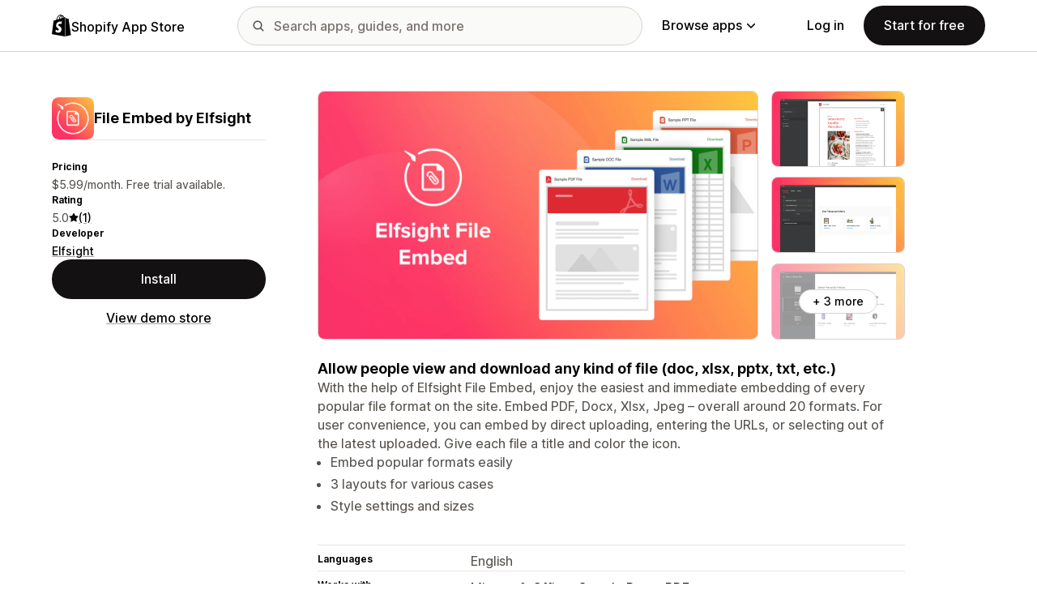

--- FILE ---
content_type: image/svg+xml
request_url: https://apps.shopify.com/cdn/shopifycloud/shopify_app_store/assets/app_details_page/cancel-d058d581dd19a46a0bb7ce3c37bd784ce2d50919d358e37d088527fd7118d4aa.svg
body_size: -531
content:
<svg width="26" height="26" fill="none" xmlns="http://www.w3.org/2000/svg"><path fill-rule="evenodd" clip-rule="evenodd" d="M.44.44a1.5 1.5 0 0 1 2.12 0L13 10.878 23.44.439a1.5 1.5 0 0 1 2.12 2.122L15.122 13l10.44 10.44a1.5 1.5 0 0 1-2.122 2.12L13 15.122 2.56 25.561a1.5 1.5 0 0 1-2.12-2.122L10.878 13 .439 2.56a1.5 1.5 0 0 1 0-2.12Z" fill="#fff"/></svg>

--- FILE ---
content_type: text/javascript
request_url: https://apps.shopify.com/cdn/shopifycloud/shopify_app_store/bundles/assets/decode-Bn6vFd8o.js
body_size: 66606
content:
var Ti={},qu,Pi;function dr(){if(Pi)return qu;Pi=1;var r=function(e){return e&&e.Math==Math&&e};return qu=r(typeof globalThis=="object"&&globalThis)||r(typeof window=="object"&&window)||r(typeof self=="object"&&self)||r(typeof window=="object"&&window)||function(){return this}()||Function("return this")(),qu}var wu={},Ou,ji;function fr(){return ji||(ji=1,Ou=function(r){try{return!!r()}catch{return!0}}),Ou}var Tu,Mi;function Er(){if(Mi)return Tu;Mi=1;var r=fr();return Tu=!r(function(){return Object.defineProperty({},1,{get:function(){return 7}})[1]!=7}),Tu}var Pu={},Fi;function iu(){if(Fi)return Pu;Fi=1;var r={}.propertyIsEnumerable,e=Object.getOwnPropertyDescriptor,u=e&&!r.call({1:2},1);return Pu.f=u?function(a){var n=e(this,a);return!!n&&n.enumerable}:r,Pu}var ju,Ci;function _e(){return Ci||(Ci=1,ju=function(r,e){return{enumerable:!(r&1),configurable:!(r&2),writable:!(r&4),value:e}}),ju}var Mu,Ni;function Ee(){if(Ni)return Mu;Ni=1;var r={}.toString;return Mu=function(e){return r.call(e).slice(8,-1)},Mu}var Fu,Li;function He(){if(Li)return Fu;Li=1;var r=fr(),e=Ee(),u="".split;return Fu=r(function(){return!Object("z").propertyIsEnumerable(0)})?function(t){return e(t)=="String"?u.call(t,""):Object(t)}:Object,Fu}var Cu,Di;function Hr(){return Di||(Di=1,Cu=function(r){if(r==null)throw TypeError("Can't call method on "+r);return r}),Cu}var Nu,Ui;function ne(){if(Ui)return Nu;Ui=1;var r=He(),e=Hr();return Nu=function(u){return r(e(u))},Nu}var Lu,$i;function yr(){return $i||($i=1,Lu=function(r){return typeof r=="object"?r!==null:typeof r=="function"}),Lu}var Du,Bi;function le(){if(Bi)return Du;Bi=1;var r=yr();return Du=function(e,u){if(!r(e))return e;var t,a;if(u&&typeof(t=e.toString)=="function"&&!r(a=t.call(e))||typeof(t=e.valueOf)=="function"&&!r(a=t.call(e))||!u&&typeof(t=e.toString)=="function"&&!r(a=t.call(e)))return a;throw TypeError("Can't convert object to primitive value")},Du}var Uu,ki;function Pr(){if(ki)return Uu;ki=1;var r=Hr();return Uu=function(e){return Object(r(e))},Uu}var $u,Gi;function Cr(){if(Gi)return $u;Gi=1;var r=Pr(),e={}.hasOwnProperty;return $u=Object.hasOwn||function(t,a){return e.call(r(t),a)},$u}var Bu,Wi;function $n(){if(Wi)return Bu;Wi=1;var r=dr(),e=yr(),u=r.document,t=e(u)&&e(u.createElement);return Bu=function(a){return t?u.createElement(a):{}},Bu}var ku,Hi;function rp(){if(Hi)return ku;Hi=1;var r=Er(),e=fr(),u=$n();return ku=!r&&!e(function(){return Object.defineProperty(u("div"),"a",{get:function(){return 7}}).a!=7}),ku}var Vi;function Yr(){if(Vi)return wu;Vi=1;var r=Er(),e=iu(),u=_e(),t=ne(),a=le(),n=Cr(),i=rp(),o=Object.getOwnPropertyDescriptor;return wu.f=r?o:function(s,c){if(s=t(s),c=a(c,!0),i)try{return o(s,c)}catch{}if(n(s,c))return u(!e.f.call(s,c),s[c])},wu}var Gu={},Wu,Ki;function _r(){if(Ki)return Wu;Ki=1;var r=yr();return Wu=function(e){if(!r(e))throw TypeError(String(e)+" is not an object");return e},Wu}var zi;function qr(){if(zi)return Gu;zi=1;var r=Er(),e=rp(),u=_r(),t=le(),a=Object.defineProperty;return Gu.f=r?a:function(i,o,f){if(u(i),o=t(o,!0),u(f),e)try{return a(i,o,f)}catch{}if("get"in f||"set"in f)throw TypeError("Accessors not supported");return"value"in f&&(i[o]=f.value),i},Gu}var Hu,Yi;function Vr(){if(Yi)return Hu;Yi=1;var r=Er(),e=qr(),u=_e();return Hu=r?function(t,a,n){return e.f(t,a,u(1,n))}:function(t,a,n){return t[a]=n,t},Hu}var Vu={exports:{}},Ku,Ji;function Bn(){if(Ji)return Ku;Ji=1;var r=dr(),e=Vr();return Ku=function(u,t){try{e(r,u,t)}catch{r[u]=t}return t},Ku}var zu,Xi;function kn(){if(Xi)return zu;Xi=1;var r=dr(),e=Bn(),u="__core-js_shared__",t=r[u]||e(u,{});return zu=t,zu}var Yu,Zi;function Gn(){if(Zi)return Yu;Zi=1;var r=kn(),e=Function.toString;return typeof r.inspectSource!="function"&&(r.inspectSource=function(u){return e.call(u)}),Yu=r.inspectSource,Yu}var Ju,Qi;function ep(){if(Qi)return Ju;Qi=1;var r=dr(),e=Gn(),u=r.WeakMap;return Ju=typeof u=="function"&&/native code/.test(e(u)),Ju}var Xu={exports:{}},Zu,ro;function ve(){return ro||(ro=1,Zu=!1),Zu}var eo;function ou(){if(eo)return Xu.exports;eo=1;var r=ve(),e=kn();return(Xu.exports=function(u,t){return e[u]||(e[u]=t!==void 0?t:{})})("versions",[]).push({version:"3.15.2",mode:r?"pure":"global",copyright:"© 2021 Denis Pushkarev (zloirock.ru)"}),Xu.exports}var Qu,uo;function Ve(){if(uo)return Qu;uo=1;var r=0,e=Math.random();return Qu=function(u){return"Symbol("+String(u===void 0?"":u)+")_"+(++r+e).toString(36)},Qu}var rt,to;function su(){if(to)return rt;to=1;var r=ou(),e=Ve(),u=r("keys");return rt=function(t){return u[t]||(u[t]=e(t))},rt}var et,ao;function Ke(){return ao||(ao=1,et={}),et}var ut,no;function Kr(){if(no)return ut;no=1;var r=ep(),e=dr(),u=yr(),t=Vr(),a=Cr(),n=kn(),i=su(),o=Ke(),f="Object already initialized",s=e.WeakMap,c,v,h,d=function(E){return h(E)?v(E):c(E,{})},y=function(E){return function(R){var S;if(!u(R)||(S=v(R)).type!==E)throw TypeError("Incompatible receiver, "+E+" required");return S}};if(r||n.state){var p=n.state||(n.state=new s),_=p.get,b=p.has,m=p.set;c=function(E,R){if(b.call(p,E))throw new TypeError(f);return R.facade=E,m.call(p,E,R),R},v=function(E){return _.call(p,E)||{}},h=function(E){return b.call(p,E)}}else{var l=i("state");o[l]=!0,c=function(E,R){if(a(E,l))throw new TypeError(f);return R.facade=E,t(E,l,R),R},v=function(E){return a(E,l)?E[l]:{}},h=function(E){return a(E,l)}}return ut={set:c,get:v,has:h,enforce:d,getterFor:y},ut}var io;function Jr(){if(io)return Vu.exports;io=1;var r=dr(),e=Vr(),u=Cr(),t=Bn(),a=Gn(),n=Kr(),i=n.get,o=n.enforce,f=String(String).split("String");return(Vu.exports=function(s,c,v,h){var d=h?!!h.unsafe:!1,y=h?!!h.enumerable:!1,p=h?!!h.noTargetGet:!1,_;if(typeof v=="function"&&(typeof c=="string"&&!u(v,"name")&&e(v,"name",c),_=o(v),_.source||(_.source=f.join(typeof c=="string"?c:""))),s===r){y?s[c]=v:t(c,v);return}else d?!p&&s[c]&&(y=!0):delete s[c];y?s[c]=v:e(s,c,v)})(Function.prototype,"toString",function(){return typeof this=="function"&&i(this).source||a(this)}),Vu.exports}var tt,oo;function Wn(){if(oo)return tt;oo=1;var r=dr();return tt=r,tt}var at,so;function ie(){if(so)return at;so=1;var r=Wn(),e=dr(),u=function(t){return typeof t=="function"?t:void 0};return at=function(t,a){return arguments.length<2?u(r[t])||u(e[t]):r[t]&&r[t][a]||e[t]&&e[t][a]},at}var nt={},it,fo;function ee(){if(fo)return it;fo=1;var r=Math.ceil,e=Math.floor;return it=function(u){return isNaN(u=+u)?0:(u>0?e:r)(u)},it}var ot,co;function Sr(){if(co)return ot;co=1;var r=ee(),e=Math.min;return ot=function(u){return u>0?e(r(u),9007199254740991):0},ot}var st,vo;function Oe(){if(vo)return st;vo=1;var r=ee(),e=Math.max,u=Math.min;return st=function(t,a){var n=r(t);return n<0?e(n+a,0):u(n,a)},st}var ft,lo;function ze(){if(lo)return ft;lo=1;var r=ne(),e=Sr(),u=Oe(),t=function(a){return function(n,i,o){var f=r(n),s=e(f.length),c=u(o,s),v;if(a&&i!=i){for(;s>c;)if(v=f[c++],v!=v)return!0}else for(;s>c;c++)if((a||c in f)&&f[c]===i)return a||c||0;return!a&&-1}};return ft={includes:t(!0),indexOf:t(!1)},ft}var ct,ho;function up(){if(ho)return ct;ho=1;var r=Cr(),e=ne(),u=ze().indexOf,t=Ke();return ct=function(a,n){var i=e(a),o=0,f=[],s;for(s in i)!r(t,s)&&r(i,s)&&f.push(s);for(;n.length>o;)r(i,s=n[o++])&&(~u(f,s)||f.push(s));return f},ct}var vt,po;function Hn(){return po||(po=1,vt=["constructor","hasOwnProperty","isPrototypeOf","propertyIsEnumerable","toLocaleString","toString","valueOf"]),vt}var bo;function Ne(){if(bo)return nt;bo=1;var r=up(),e=Hn(),u=e.concat("length","prototype");return nt.f=Object.getOwnPropertyNames||function(a){return r(a,u)},nt}var dt={},go;function Vn(){return go||(go=1,dt.f=Object.getOwnPropertySymbols),dt}var lt,yo;function Kn(){if(yo)return lt;yo=1;var r=ie(),e=Ne(),u=Vn(),t=_r();return lt=r("Reflect","ownKeys")||function(n){var i=e.f(t(n)),o=u.f;return o?i.concat(o(n)):i},lt}var ht,_o;function tp(){if(_o)return ht;_o=1;var r=Cr(),e=Kn(),u=Yr(),t=qr();return ht=function(a,n){for(var i=e(n),o=t.f,f=u.f,s=0;s<i.length;s++){var c=i[s];r(a,c)||o(a,c,f(n,c))}},ht}var pt,Eo;function Ye(){if(Eo)return pt;Eo=1;var r=fr(),e=/#|\.prototype\./,u=function(o,f){var s=a[t(o)];return s==i?!0:s==n?!1:typeof f=="function"?r(f):!!f},t=u.normalize=function(o){return String(o).replace(e,".").toLowerCase()},a=u.data={},n=u.NATIVE="N",i=u.POLYFILL="P";return pt=u,pt}var bt,mo;function O(){if(mo)return bt;mo=1;var r=dr(),e=Yr().f,u=Vr(),t=Jr(),a=Bn(),n=tp(),i=Ye();return bt=function(o,f){var s=o.target,c=o.global,v=o.stat,h,d,y,p,_,b;if(c?d=r:v?d=r[s]||a(s,{}):d=(r[s]||{}).prototype,d)for(y in f){if(_=f[y],o.noTargetGet?(b=e(d,y),p=b&&b.value):p=d[y],h=i(c?y:s+(v?".":"#")+y,o.forced),!h&&p!==void 0){if(typeof _==typeof p)continue;n(_,p)}(o.sham||p&&p.sham)&&u(_,"sham",!0),t(d,y,_,o)}},bt}var gt,So;function Te(){if(So)return gt;So=1;var r=ie();return gt=r("navigator","userAgent")||"",gt}var yt,Ro;function Pe(){if(Ro)return yt;Ro=1;var r=dr(),e=Te(),u=r.process,t=u&&u.versions,a=t&&t.v8,n,i;return a?(n=a.split("."),i=n[0]<4?1:n[0]+n[1]):e&&(n=e.match(/Edge\/(\d+)/),(!n||n[1]>=74)&&(n=e.match(/Chrome\/(\d+)/),n&&(i=n[1]))),yt=i&&+i,yt}var _t,xo;function zn(){if(xo)return _t;xo=1;var r=Pe(),e=fr();return _t=!!Object.getOwnPropertySymbols&&!e(function(){var u=Symbol();return!String(u)||!(Object(u)instanceof Symbol)||!Symbol.sham&&r&&r<41}),_t}var Et,Ao;function ap(){if(Ao)return Et;Ao=1;var r=zn();return Et=r&&!Symbol.sham&&typeof Symbol.iterator=="symbol",Et}var mt,Io;function Le(){if(Io)return mt;Io=1;var r=Ee();return mt=Array.isArray||function(u){return r(u)=="Array"},mt}var St,qo;function Je(){if(qo)return St;qo=1;var r=up(),e=Hn();return St=Object.keys||function(t){return r(t,e)},St}var Rt,wo;function Yn(){if(wo)return Rt;wo=1;var r=Er(),e=qr(),u=_r(),t=Je();return Rt=r?Object.defineProperties:function(n,i){u(n);for(var o=t(i),f=o.length,s=0,c;f>s;)e.f(n,c=o[s++],i[c]);return n},Rt}var xt,Oo;function np(){if(Oo)return xt;Oo=1;var r=ie();return xt=r("document","documentElement"),xt}var At,To;function he(){if(To)return At;To=1;var r=_r(),e=Yn(),u=Hn(),t=Ke(),a=np(),n=$n(),i=su(),o=">",f="<",s="prototype",c="script",v=i("IE_PROTO"),h=function(){},d=function(m){return f+c+o+m+f+"/"+c+o},y=function(m){m.write(d("")),m.close();var l=m.parentWindow.Object;return m=null,l},p=function(){var m=n("iframe"),l="java"+c+":",E;return m.style.display="none",a.appendChild(m),m.src=String(l),E=m.contentWindow.document,E.open(),E.write(d("document.F=Object")),E.close(),E.F},_,b=function(){try{_=document.domain&&new ActiveXObject("htmlfile")}catch{}b=_?y(_):p();for(var m=u.length;m--;)delete b[s][u[m]];return b()};return t[v]=!0,At=Object.create||function(l,E){var R;return l!==null?(h[s]=r(l),R=new h,h[s]=null,R[v]=l):R=b(),E===void 0?R:e(R,E)},At}var It={},Po;function ip(){if(Po)return It;Po=1;var r=ne(),e=Ne().f,u={}.toString,t=typeof window=="object"&&window&&Object.getOwnPropertyNames?Object.getOwnPropertyNames(window):[],a=function(n){try{return e(n)}catch{return t.slice()}};return It.f=function(i){return t&&u.call(i)=="[object Window]"?a(i):e(r(i))},It}var qt,jo;function mr(){if(jo)return qt;jo=1;var r=dr(),e=ou(),u=Cr(),t=Ve(),a=zn(),n=ap(),i=e("wks"),o=r.Symbol,f=n?o:o&&o.withoutSetter||t;return qt=function(s){return(!u(i,s)||!(a||typeof i[s]=="string"))&&(a&&u(o,s)?i[s]=o[s]:i[s]=f("Symbol."+s)),i[s]},qt}var wt={},Mo;function op(){if(Mo)return wt;Mo=1;var r=mr();return wt.f=r,wt}var Ot,Fo;function ue(){if(Fo)return Ot;Fo=1;var r=Wn(),e=Cr(),u=op(),t=qr().f;return Ot=function(a){var n=r.Symbol||(r.Symbol={});e(n,a)||t(n,a,{value:u.f(a)})},Ot}var Tt,Co;function pe(){if(Co)return Tt;Co=1;var r=qr().f,e=Cr(),u=mr(),t=u("toStringTag");return Tt=function(a,n,i){a&&!e(a=i?a:a.prototype,t)&&r(a,t,{configurable:!0,value:n})},Tt}var Pt,No;function Xr(){return No||(No=1,Pt=function(r){if(typeof r!="function")throw TypeError(String(r)+" is not a function");return r}),Pt}var jt,Lo;function je(){if(Lo)return jt;Lo=1;var r=Xr();return jt=function(e,u,t){if(r(e),u===void 0)return e;switch(t){case 0:return function(){return e.call(u)};case 1:return function(a){return e.call(u,a)};case 2:return function(a,n){return e.call(u,a,n)};case 3:return function(a,n,i){return e.call(u,a,n,i)}}return function(){return e.apply(u,arguments)}},jt}var Mt,Do;function Xe(){if(Do)return Mt;Do=1;var r=yr(),e=Le(),u=mr(),t=u("species");return Mt=function(a,n){var i;return e(a)&&(i=a.constructor,typeof i=="function"&&(i===Array||e(i.prototype))?i=void 0:r(i)&&(i=i[t],i===null&&(i=void 0))),new(i===void 0?Array:i)(n===0?0:n)},Mt}var Ft,Uo;function zr(){if(Uo)return Ft;Uo=1;var r=je(),e=He(),u=Pr(),t=Sr(),a=Xe(),n=[].push,i=function(o){var f=o==1,s=o==2,c=o==3,v=o==4,h=o==6,d=o==7,y=o==5||h;return function(p,_,b,m){for(var l=u(p),E=e(l),R=r(_,b,3),S=t(E.length),x=0,I=m||a,A=f?I(p,S):s||d?I(p,0):void 0,T,V;S>x;x++)if((y||x in E)&&(T=E[x],V=R(T,x,l),o))if(f)A[x]=V;else if(V)switch(o){case 3:return!0;case 5:return T;case 6:return x;case 2:n.call(A,T)}else switch(o){case 4:return!1;case 7:n.call(A,T)}return h?-1:c||v?v:A}};return Ft={forEach:i(0),map:i(1),filter:i(2),some:i(3),every:i(4),find:i(5),findIndex:i(6),filterOut:i(7)},Ft}var $o;function Hp(){if($o)return Ti;$o=1;var r=O(),e=dr(),u=ie(),t=ve(),a=Er(),n=zn(),i=ap(),o=fr(),f=Cr(),s=Le(),c=yr(),v=_r(),h=Pr(),d=ne(),y=le(),p=_e(),_=he(),b=Je(),m=Ne(),l=ip(),E=Vn(),R=Yr(),S=qr(),x=iu(),I=Vr(),A=Jr(),T=ou(),V=su(),J=Ke(),L=Ve(),W=mr(),rr=op(),Z=ue(),ir=pe(),$=Kr(),q=zr().forEach,w=V("hidden"),P="Symbol",B="prototype",K=W("toPrimitive"),tr=$.set,vr=$.getterFor(P),z=Object[B],N=e.Symbol,Q=u("JSON","stringify"),ar=R.f,Y=S.f,or=l.f,X=x.f,F=T("symbols"),ur=T("op-symbols"),cr=T("string-to-symbol-registry"),pr=T("symbol-to-string-registry"),wr=T("wks"),jr=e.QObject,Or=!jr||!jr[B]||!jr[B].findChild,hr=a&&o(function(){return _(Y({},"a",{get:function(){return Y(this,"a",{value:7}).a}})).a!=7})?function(j,D,k){var er=ar(z,D);er&&delete z[D],Y(j,D,k),er&&j!==z&&Y(z,D,er)}:Y,$r=function(j,D){var k=F[j]=_(N[B]);return tr(k,{type:P,tag:j,description:D}),a||(k.description=D),k},Qr=i?function(j){return typeof j=="symbol"}:function(j){return Object(j)instanceof N},Nr=function(D,k,er){D===z&&Nr(ur,k,er),v(D);var nr=y(k,!0);return v(er),f(F,nr)?(er.enumerable?(f(D,w)&&D[w][nr]&&(D[w][nr]=!1),er=_(er,{enumerable:p(0,!1)})):(f(D,w)||Y(D,w,p(1,{})),D[w][nr]=!0),hr(D,nr,er)):Y(D,nr,er)},be=function(D,k){v(D);var er=d(k),nr=b(er).concat(Tr(er));return q(nr,function(br){(!a||Ir.call(er,br))&&Nr(D,br,er[br])}),D},Ae=function(D,k){return k===void 0?_(D):be(_(D),k)},Ir=function(D){var k=y(D,!0),er=X.call(this,k);return this===z&&f(F,k)&&!f(ur,k)?!1:er||!f(this,k)||!f(F,k)||f(this,w)&&this[w][k]?er:!0},gr=function(D,k){var er=d(D),nr=y(k,!0);if(!(er===z&&f(F,nr)&&!f(ur,nr))){var br=ar(er,nr);return br&&f(F,nr)&&!(f(er,w)&&er[w][nr])&&(br.enumerable=!0),br}},Rr=function(D){var k=or(d(D)),er=[];return q(k,function(nr){!f(F,nr)&&!f(J,nr)&&er.push(nr)}),er},Tr=function(D){var k=D===z,er=or(k?ur:d(D)),nr=[];return q(er,function(br){f(F,br)&&(!k||f(z,br))&&nr.push(F[br])}),nr};if(n||(N=function(){if(this instanceof N)throw TypeError("Symbol is not a constructor");var D=!arguments.length||arguments[0]===void 0?void 0:String(arguments[0]),k=L(D),er=function(nr){this===z&&er.call(ur,nr),f(this,w)&&f(this[w],k)&&(this[w][k]=!1),hr(this,k,p(1,nr))};return a&&Or&&hr(z,k,{configurable:!0,set:er}),$r(k,D)},A(N[B],"toString",function(){return vr(this).tag}),A(N,"withoutSetter",function(j){return $r(L(j),j)}),x.f=Ir,S.f=Nr,R.f=gr,m.f=l.f=Rr,E.f=Tr,rr.f=function(j){return $r(W(j),j)},a&&(Y(N[B],"description",{configurable:!0,get:function(){return vr(this).description}}),t||A(z,"propertyIsEnumerable",Ir,{unsafe:!0}))),r({global:!0,wrap:!0,forced:!n,sham:!n},{Symbol:N}),q(b(wr),function(j){Z(j)}),r({target:P,stat:!0,forced:!n},{for:function(j){var D=String(j);if(f(cr,D))return cr[D];var k=N(D);return cr[D]=k,pr[k]=D,k},keyFor:function(D){if(!Qr(D))throw TypeError(D+" is not a symbol");if(f(pr,D))return pr[D]},useSetter:function(){Or=!0},useSimple:function(){Or=!1}}),r({target:"Object",stat:!0,forced:!n,sham:!a},{create:Ae,defineProperty:Nr,defineProperties:be,getOwnPropertyDescriptor:gr}),r({target:"Object",stat:!0,forced:!n},{getOwnPropertyNames:Rr,getOwnPropertySymbols:Tr}),r({target:"Object",stat:!0,forced:o(function(){E.f(1)})},{getOwnPropertySymbols:function(D){return E.f(h(D))}}),Q){var te=!n||o(function(){var j=N();return Q([j])!="[null]"||Q({a:j})!="{}"||Q(Object(j))!="{}"});r({target:"JSON",stat:!0,forced:te},{stringify:function(D,k,er){for(var nr=[D],br=1,Mr;arguments.length>br;)nr.push(arguments[br++]);if(Mr=k,!(!c(k)&&D===void 0||Qr(D)))return s(k)||(k=function(Lr,Zr){if(typeof Mr=="function"&&(Zr=Mr.call(this,Lr,Zr)),!Qr(Zr))return Zr}),nr[1]=k,Q.apply(null,nr)}})}return N[B][K]||I(N[B],K,N[B].valueOf),ir(N,P),J[w]=!0,Ti}var Bo={},ko;function Vp(){if(ko)return Bo;ko=1;var r=O(),e=Er(),u=dr(),t=Cr(),a=yr(),n=qr().f,i=tp(),o=u.Symbol;if(e&&typeof o=="function"&&(!("description"in o.prototype)||o().description!==void 0)){var f={},s=function(){var p=arguments.length<1||arguments[0]===void 0?void 0:String(arguments[0]),_=this instanceof s?new o(p):p===void 0?o():o(p);return p===""&&(f[_]=!0),_};i(s,o);var c=s.prototype=o.prototype;c.constructor=s;var v=c.toString,h=String(o("test"))=="Symbol(test)",d=/^Symbol\((.*)\)[^)]+$/;n(c,"description",{configurable:!0,get:function(){var p=a(this)?this.valueOf():this,_=v.call(p);if(t(f,p))return"";var b=h?_.slice(7,-1):_.replace(d,"$1");return b===""?void 0:b}}),r({global:!0,forced:!0},{Symbol:s})}return Bo}var Go={},Wo;function Kp(){if(Wo)return Go;Wo=1;var r=ue();return r("asyncIterator"),Go}var Ho={},Vo;function zp(){if(Vo)return Ho;Vo=1;var r=ue();return r("hasInstance"),Ho}var Ko={},zo;function Yp(){if(zo)return Ko;zo=1;var r=ue();return r("isConcatSpreadable"),Ko}var Yo={},Jo;function Jp(){if(Jo)return Yo;Jo=1;var r=ue();return r("iterator"),Yo}var Xo={},Zo;function Xp(){if(Zo)return Xo;Zo=1;var r=ue();return r("match"),Xo}var Qo={},r0;function Zp(){if(r0)return Qo;r0=1;var r=ue();return r("matchAll"),Qo}var e0={},u0;function Qp(){if(u0)return e0;u0=1;var r=ue();return r("replace"),e0}var t0={},a0;function rb(){if(a0)return t0;a0=1;var r=ue();return r("search"),t0}var n0={},i0;function eb(){if(i0)return n0;i0=1;var r=ue();return r("species"),n0}var o0={},s0;function ub(){if(s0)return o0;s0=1;var r=ue();return r("split"),o0}var f0={},c0;function tb(){if(c0)return f0;c0=1;var r=ue();return r("toPrimitive"),f0}var v0={},d0;function ab(){if(d0)return v0;d0=1;var r=ue();return r("toStringTag"),v0}var l0={},h0;function nb(){if(h0)return l0;h0=1;var r=ue();return r("unscopables"),l0}var p0={},Ct,b0;function Jn(){if(b0)return Ct;b0=1;var r=fr();return Ct=!r(function(){function e(){}return e.prototype.constructor=null,Object.getPrototypeOf(new e)!==e.prototype}),Ct}var Nt,g0;function de(){if(g0)return Nt;g0=1;var r=Cr(),e=Pr(),u=su(),t=Jn(),a=u("IE_PROTO"),n=Object.prototype;return Nt=t?Object.getPrototypeOf:function(i){return i=e(i),r(i,a)?i[a]:typeof i.constructor=="function"&&i instanceof i.constructor?i.constructor.prototype:i instanceof Object?n:null},Nt}var Lt,y0;function sp(){if(y0)return Lt;y0=1;var r=yr();return Lt=function(e){if(!r(e)&&e!==null)throw TypeError("Can't set "+String(e)+" as a prototype");return e},Lt}var Dt,_0;function me(){if(_0)return Dt;_0=1;var r=_r(),e=sp();return Dt=Object.setPrototypeOf||("__proto__"in{}?function(){var u=!1,t={},a;try{a=Object.getOwnPropertyDescriptor(Object.prototype,"__proto__").set,a.call(t,[]),u=t instanceof Array}catch{}return function(i,o){return r(i),e(o),u?a.call(i,o):i.__proto__=o,i}}():void 0),Dt}var Ut,E0;function Ze(){return E0||(E0=1,Ut={}),Ut}var $t,m0;function Xn(){if(m0)return $t;m0=1;var r=mr(),e=Ze(),u=r("iterator"),t=Array.prototype;return $t=function(a){return a!==void 0&&(e.Array===a||t[u]===a)},$t}var Bt,S0;function Zn(){if(S0)return Bt;S0=1;var r=mr(),e=r("toStringTag"),u={};return u[e]="z",Bt=String(u)==="[object z]",Bt}var kt,R0;function Qe(){if(R0)return kt;R0=1;var r=Zn(),e=Ee(),u=mr(),t=u("toStringTag"),a=e(function(){return arguments}())=="Arguments",n=function(i,o){try{return i[o]}catch{}};return kt=r?e:function(i){var o,f,s;return i===void 0?"Undefined":i===null?"Null":typeof(f=n(o=Object(i),t))=="string"?f:a?e(o):(s=e(o))=="Object"&&typeof o.callee=="function"?"Arguments":s},kt}var Gt,x0;function ru(){if(x0)return Gt;x0=1;var r=Qe(),e=Ze(),u=mr(),t=u("iterator");return Gt=function(a){if(a!=null)return a[t]||a["@@iterator"]||e[r(a)]},Gt}var Wt,A0;function fp(){if(A0)return Wt;A0=1;var r=_r();return Wt=function(e){var u=e.return;if(u!==void 0)return r(u.call(e)).value},Wt}var Ht,I0;function Me(){if(I0)return Ht;I0=1;var r=_r(),e=Xn(),u=Sr(),t=je(),a=ru(),n=fp(),i=function(o,f){this.stopped=o,this.result=f};return Ht=function(o,f,s){var c=s&&s.that,v=!!(s&&s.AS_ENTRIES),h=!!(s&&s.IS_ITERATOR),d=!!(s&&s.INTERRUPTED),y=t(f,c,1+v+d),p,_,b,m,l,E,R,S=function(I){return p&&n(p),new i(!0,I)},x=function(I){return v?(r(I),d?y(I[0],I[1],S):y(I[0],I[1])):d?y(I,S):y(I)};if(h)p=o;else{if(_=a(o),typeof _!="function")throw TypeError("Target is not iterable");if(e(_)){for(b=0,m=u(o.length);m>b;b++)if(l=x(o[b]),l&&l instanceof i)return l;return new i(!1)}p=_.call(o)}for(E=p.next;!(R=E.call(p)).done;){try{l=x(R.value)}catch(I){throw n(p),I}if(typeof l=="object"&&l&&l instanceof i)return l}return new i(!1)},Ht}var q0;function ib(){if(q0)return p0;q0=1;var r=O(),e=de(),u=me(),t=he(),a=Vr(),n=_e(),i=Me(),o=function(s,c){var v=this;if(!(v instanceof o))return new o(s,c);u&&(v=u(new Error(void 0),e(v))),c!==void 0&&a(v,"message",String(c));var h=[];return i(s,h.push,{that:h}),a(v,"errors",h),v};return o.prototype=t(Error.prototype,{constructor:n(5,o),message:n(5,""),name:n(5,"AggregateError")}),r({global:!0},{AggregateError:o}),p0}var w0={},Vt,O0;function De(){if(O0)return Vt;O0=1;var r=le(),e=qr(),u=_e();return Vt=function(t,a,n){var i=r(a);i in t?e.f(t,i,u(0,n)):t[i]=n},Vt}var Kt,T0;function eu(){if(T0)return Kt;T0=1;var r=fr(),e=mr(),u=Pe(),t=e("species");return Kt=function(a){return u>=51||!r(function(){var n=[],i=n.constructor={};return i[t]=function(){return{foo:1}},n[a](Boolean).foo!==1})},Kt}var P0;function ob(){if(P0)return w0;P0=1;var r=O(),e=fr(),u=Le(),t=yr(),a=Pr(),n=Sr(),i=De(),o=Xe(),f=eu(),s=mr(),c=Pe(),v=s("isConcatSpreadable"),h=9007199254740991,d="Maximum allowed index exceeded",y=c>=51||!e(function(){var m=[];return m[v]=!1,m.concat()[0]!==m}),p=f("concat"),_=function(m){if(!t(m))return!1;var l=m[v];return l!==void 0?!!l:u(m)},b=!y||!p;return r({target:"Array",proto:!0,forced:b},{concat:function(l){var E=a(this),R=o(E,0),S=0,x,I,A,T,V;for(x=-1,A=arguments.length;x<A;x++)if(V=x===-1?E:arguments[x],_(V)){if(T=n(V.length),S+T>h)throw TypeError(d);for(I=0;I<T;I++,S++)I in V&&i(R,S,V[I])}else{if(S>=h)throw TypeError(d);i(R,S++,V)}return R.length=S,R}}),w0}var j0={},zt,M0;function cp(){if(M0)return zt;M0=1;var r=Pr(),e=Oe(),u=Sr(),t=Math.min;return zt=[].copyWithin||function(n,i){var o=r(this),f=u(o.length),s=e(n,f),c=e(i,f),v=arguments.length>2?arguments[2]:void 0,h=t((v===void 0?f:e(v,f))-c,f-s),d=1;for(c<s&&s<c+h&&(d=-1,c+=h-1,s+=h-1);h-- >0;)c in o?o[s]=o[c]:delete o[s],s+=d,c+=d;return o},zt}var Yt,F0;function Fe(){if(F0)return Yt;F0=1;var r=mr(),e=he(),u=qr(),t=r("unscopables"),a=Array.prototype;return a[t]==null&&u.f(a,t,{configurable:!0,value:e(null)}),Yt=function(n){a[t][n]=!0},Yt}var C0;function sb(){if(C0)return j0;C0=1;var r=O(),e=cp(),u=Fe();return r({target:"Array",proto:!0},{copyWithin:e}),u("copyWithin"),j0}var N0={},Jt,L0;function Se(){if(L0)return Jt;L0=1;var r=fr();return Jt=function(e,u){var t=[][e];return!!t&&r(function(){t.call(null,u||function(){throw 1},1)})},Jt}var D0;function fb(){if(D0)return N0;D0=1;var r=O(),e=zr().every,u=Se(),t=u("every");return r({target:"Array",proto:!0,forced:!t},{every:function(n){return e(this,n,arguments.length>1?arguments[1]:void 0)}}),N0}var U0={},Xt,$0;function Qn(){if($0)return Xt;$0=1;var r=Pr(),e=Oe(),u=Sr();return Xt=function(a){for(var n=r(this),i=u(n.length),o=arguments.length,f=e(o>1?arguments[1]:void 0,i),s=o>2?arguments[2]:void 0,c=s===void 0?i:e(s,i);c>f;)n[f++]=a;return n},Xt}var B0;function cb(){if(B0)return U0;B0=1;var r=O(),e=Qn(),u=Fe();return r({target:"Array",proto:!0},{fill:e}),u("fill"),U0}var k0={},G0;function vb(){if(G0)return k0;G0=1;var r=O(),e=zr().filter,u=eu(),t=u("filter");return r({target:"Array",proto:!0,forced:!t},{filter:function(n){return e(this,n,arguments.length>1?arguments[1]:void 0)}}),k0}var W0={},H0;function db(){if(H0)return W0;H0=1;var r=O(),e=zr().find,u=Fe(),t="find",a=!0;return t in[]&&Array(1)[t](function(){a=!1}),r({target:"Array",proto:!0,forced:a},{find:function(i){return e(this,i,arguments.length>1?arguments[1]:void 0)}}),u(t),W0}var V0={},K0;function lb(){if(K0)return V0;K0=1;var r=O(),e=zr().findIndex,u=Fe(),t="findIndex",a=!0;return t in[]&&Array(1)[t](function(){a=!1}),r({target:"Array",proto:!0,forced:a},{findIndex:function(i){return e(this,i,arguments.length>1?arguments[1]:void 0)}}),u(t),V0}var z0={},Zt,Y0;function vp(){if(Y0)return Zt;Y0=1;var r=Le(),e=Sr(),u=je(),t=function(a,n,i,o,f,s,c,v){for(var h=f,d=0,y=c?u(c,v,3):!1,p;d<o;){if(d in i){if(p=y?y(i[d],d,n):i[d],s>0&&r(p))h=t(a,n,p,e(p.length),h,s-1)-1;else{if(h>=9007199254740991)throw TypeError("Exceed the acceptable array length");a[h]=p}h++}d++}return h};return Zt=t,Zt}var J0;function hb(){if(J0)return z0;J0=1;var r=O(),e=vp(),u=Pr(),t=Sr(),a=ee(),n=Xe();return r({target:"Array",proto:!0},{flat:function(){var o=arguments.length?arguments[0]:void 0,f=u(this),s=t(f.length),c=n(f,0);return c.length=e(c,f,f,s,0,o===void 0?1:a(o)),c}}),z0}var X0={},Z0;function pb(){if(Z0)return X0;Z0=1;var r=O(),e=vp(),u=Pr(),t=Sr(),a=Xr(),n=Xe();return r({target:"Array",proto:!0},{flatMap:function(o){var f=u(this),s=t(f.length),c;return a(o),c=n(f,0),c.length=e(c,f,f,s,0,1,o,arguments.length>1?arguments[1]:void 0),c}}),X0}var Q0={},Qt,rs;function dp(){if(rs)return Qt;rs=1;var r=zr().forEach,e=Se(),u=e("forEach");return Qt=u?[].forEach:function(a){return r(this,a,arguments.length>1?arguments[1]:void 0)},Qt}var es;function bb(){if(es)return Q0;es=1;var r=O(),e=dp();return r({target:"Array",proto:!0,forced:[].forEach!=e},{forEach:e}),Q0}var us={},ra,ts;function gb(){if(ts)return ra;ts=1;var r=_r(),e=fp();return ra=function(u,t,a,n){try{return n?t(r(a)[0],a[1]):t(a)}catch(i){throw e(u),i}},ra}var ea,as;function lp(){if(as)return ea;as=1;var r=je(),e=Pr(),u=gb(),t=Xn(),a=Sr(),n=De(),i=ru();return ea=function(f){var s=e(f),c=typeof this=="function"?this:Array,v=arguments.length,h=v>1?arguments[1]:void 0,d=h!==void 0,y=i(s),p=0,_,b,m,l,E,R;if(d&&(h=r(h,v>2?arguments[2]:void 0,2)),y!=null&&!(c==Array&&t(y)))for(l=y.call(s),E=l.next,b=new c;!(m=E.call(l)).done;p++)R=d?u(l,h,[m.value,p],!0):m.value,n(b,p,R);else for(_=a(s.length),b=new c(_);_>p;p++)R=d?h(s[p],p):s[p],n(b,p,R);return b.length=p,b},ea}var ua,ns;function fu(){if(ns)return ua;ns=1;var r=mr(),e=r("iterator"),u=!1;try{var t=0,a={next:function(){return{done:!!t++}},return:function(){u=!0}};a[e]=function(){return this},Array.from(a,function(){throw 2})}catch{}return ua=function(n,i){if(!i&&!u)return!1;var o=!1;try{var f={};f[e]=function(){return{next:function(){return{done:o=!0}}}},n(f)}catch{}return o},ua}var is;function yb(){if(is)return us;is=1;var r=O(),e=lp(),u=fu(),t=!u(function(a){Array.from(a)});return r({target:"Array",stat:!0,forced:t},{from:e}),us}var os={},ss;function _b(){if(ss)return os;ss=1;var r=O(),e=ze().includes,u=Fe();return r({target:"Array",proto:!0},{includes:function(a){return e(this,a,arguments.length>1?arguments[1]:void 0)}}),u("includes"),os}var fs={},cs;function Eb(){if(cs)return fs;cs=1;var r=O(),e=ze().indexOf,u=Se(),t=[].indexOf,a=!!t&&1/[1].indexOf(1,-0)<0,n=u("indexOf");return r({target:"Array",proto:!0,forced:a||!n},{indexOf:function(o){return a?t.apply(this,arguments)||0:e(this,o,arguments.length>1?arguments[1]:void 0)}}),fs}var vs={},ds;function mb(){if(ds)return vs;ds=1;var r=O(),e=Le();return r({target:"Array",stat:!0},{isArray:e}),vs}var ta,ls;function hp(){if(ls)return ta;ls=1;var r=fr(),e=de(),u=Vr(),t=Cr(),a=mr(),n=ve(),i=a("iterator"),o=!1,f=function(){return this},s,c,v;[].keys&&(v=[].keys(),"next"in v?(c=e(e(v)),c!==Object.prototype&&(s=c)):o=!0);var h=s==null||r(function(){var d={};return s[i].call(d)!==d});return h&&(s={}),(!n||h)&&!t(s,i)&&u(s,i,f),ta={IteratorPrototype:s,BUGGY_SAFARI_ITERATORS:o},ta}var aa,hs;function ri(){if(hs)return aa;hs=1;var r=hp().IteratorPrototype,e=he(),u=_e(),t=pe(),a=Ze(),n=function(){return this};return aa=function(i,o,f){var s=o+" Iterator";return i.prototype=e(r,{next:u(1,f)}),t(i,s,!1,!0),a[s]=n,i},aa}var na,ps;function ei(){if(ps)return na;ps=1;var r=O(),e=ri(),u=de(),t=me(),a=pe(),n=Vr(),i=Jr(),o=mr(),f=ve(),s=Ze(),c=hp(),v=c.IteratorPrototype,h=c.BUGGY_SAFARI_ITERATORS,d=o("iterator"),y="keys",p="values",_="entries",b=function(){return this};return na=function(m,l,E,R,S,x,I){e(E,l,R);var A=function(q){if(q===S&&W)return W;if(!h&&q in J)return J[q];switch(q){case y:return function(){return new E(this,q)};case p:return function(){return new E(this,q)};case _:return function(){return new E(this,q)}}return function(){return new E(this)}},T=l+" Iterator",V=!1,J=m.prototype,L=J[d]||J["@@iterator"]||S&&J[S],W=!h&&L||A(S),rr=l=="Array"&&J.entries||L,Z,ir,$;if(rr&&(Z=u(rr.call(new m)),v!==Object.prototype&&Z.next&&(!f&&u(Z)!==v&&(t?t(Z,v):typeof Z[d]!="function"&&n(Z,d,b)),a(Z,T,!0,!0),f&&(s[T]=b))),S==p&&L&&L.name!==p&&(V=!0,W=function(){return L.call(this)}),(!f||I)&&J[d]!==W&&n(J,d,W),s[l]=W,S)if(ir={values:A(p),keys:x?W:A(y),entries:A(_)},I)for($ in ir)(h||V||!($ in J))&&i(J,$,ir[$]);else r({target:l,proto:!0,forced:h||V},ir);return ir},na}var ia,bs;function cu(){if(bs)return ia;bs=1;var r=ne(),e=Fe(),u=Ze(),t=Kr(),a=ei(),n="Array Iterator",i=t.set,o=t.getterFor(n);return ia=a(Array,"Array",function(f,s){i(this,{type:n,target:r(f),index:0,kind:s})},function(){var f=o(this),s=f.target,c=f.kind,v=f.index++;return!s||v>=s.length?(f.target=void 0,{value:void 0,done:!0}):c=="keys"?{value:v,done:!1}:c=="values"?{value:s[v],done:!1}:{value:[v,s[v]],done:!1}},"values"),u.Arguments=u.Array,e("keys"),e("values"),e("entries"),ia}var gs={},ys;function Sb(){if(ys)return gs;ys=1;var r=O(),e=He(),u=ne(),t=Se(),a=[].join,n=e!=Object,i=t("join",",");return r({target:"Array",proto:!0,forced:n||!i},{join:function(f){return a.call(u(this),f===void 0?",":f)}}),gs}var _s={},oa,Es;function pp(){if(Es)return oa;Es=1;var r=ne(),e=ee(),u=Sr(),t=Se(),a=Math.min,n=[].lastIndexOf,i=!!n&&1/[1].lastIndexOf(1,-0)<0,o=t("lastIndexOf"),f=i||!o;return oa=f?function(c){if(i)return n.apply(this,arguments)||0;var v=r(this),h=u(v.length),d=h-1;for(arguments.length>1&&(d=a(d,e(arguments[1]))),d<0&&(d=h+d);d>=0;d--)if(d in v&&v[d]===c)return d||0;return-1}:n,oa}var ms;function Rb(){if(ms)return _s;ms=1;var r=O(),e=pp();return r({target:"Array",proto:!0,forced:e!==[].lastIndexOf},{lastIndexOf:e}),_s}var Ss={},Rs;function xb(){if(Rs)return Ss;Rs=1;var r=O(),e=zr().map,u=eu(),t=u("map");return r({target:"Array",proto:!0,forced:!t},{map:function(n){return e(this,n,arguments.length>1?arguments[1]:void 0)}}),Ss}var xs={},As;function Ab(){if(As)return xs;As=1;var r=O(),e=fr(),u=De(),t=e(function(){function a(){}return!(Array.of.call(a)instanceof a)});return r({target:"Array",stat:!0,forced:t},{of:function(){for(var n=0,i=arguments.length,o=new(typeof this=="function"?this:Array)(i);i>n;)u(o,n,arguments[n++]);return o.length=i,o}}),xs}var Is={},sa,qs;function vu(){if(qs)return sa;qs=1;var r=Xr(),e=Pr(),u=He(),t=Sr(),a=function(n){return function(i,o,f,s){r(o);var c=e(i),v=u(c),h=t(c.length),d=n?h-1:0,y=n?-1:1;if(f<2)for(;;){if(d in v){s=v[d],d+=y;break}if(d+=y,n?d<0:h<=d)throw TypeError("Reduce of empty array with no initial value")}for(;n?d>=0:h>d;d+=y)d in v&&(s=o(s,v[d],d,c));return s}};return sa={left:a(!1),right:a(!0)},sa}var fa,ws;function $e(){if(ws)return fa;ws=1;var r=Ee(),e=dr();return fa=r(e.process)=="process",fa}var Os;function Ib(){if(Os)return Is;Os=1;var r=O(),e=vu().left,u=Se(),t=Pe(),a=$e(),n=u("reduce"),i=!a&&t>79&&t<83;return r({target:"Array",proto:!0,forced:!n||i},{reduce:function(f){return e(this,f,arguments.length,arguments.length>1?arguments[1]:void 0)}}),Is}var Ts={},Ps;function qb(){if(Ps)return Ts;Ps=1;var r=O(),e=vu().right,u=Se(),t=Pe(),a=$e(),n=u("reduceRight"),i=!a&&t>79&&t<83;return r({target:"Array",proto:!0,forced:!n||i},{reduceRight:function(f){return e(this,f,arguments.length,arguments.length>1?arguments[1]:void 0)}}),Ts}var js={},Ms;function wb(){if(Ms)return js;Ms=1;var r=O(),e=Le(),u=[].reverse,t=[1,2];return r({target:"Array",proto:!0,forced:String(t)===String(t.reverse())},{reverse:function(){return e(this)&&(this.length=this.length),u.call(this)}}),js}var Fs={},Cs;function Ob(){if(Cs)return Fs;Cs=1;var r=O(),e=yr(),u=Le(),t=Oe(),a=Sr(),n=ne(),i=De(),o=mr(),f=eu(),s=f("slice"),c=o("species"),v=[].slice,h=Math.max;return r({target:"Array",proto:!0,forced:!s},{slice:function(y,p){var _=n(this),b=a(_.length),m=t(y,b),l=t(p===void 0?b:p,b),E,R,S;if(u(_)&&(E=_.constructor,typeof E=="function"&&(E===Array||u(E.prototype))?E=void 0:e(E)&&(E=E[c],E===null&&(E=void 0)),E===Array||E===void 0))return v.call(_,m,l);for(R=new(E===void 0?Array:E)(h(l-m,0)),S=0;m<l;m++,S++)m in _&&i(R,S,_[m]);return R.length=S,R}}),Fs}var Ns={},Ls;function Tb(){if(Ls)return Ns;Ls=1;var r=O(),e=zr().some,u=Se(),t=u("some");return r({target:"Array",proto:!0,forced:!t},{some:function(n){return e(this,n,arguments.length>1?arguments[1]:void 0)}}),Ns}var Ds={},ca,Us;function bp(){if(Us)return ca;Us=1;var r=Math.floor,e=function(a,n){var i=a.length,o=r(i/2);return i<8?u(a,n):t(e(a.slice(0,o),n),e(a.slice(o),n),n)},u=function(a,n){for(var i=a.length,o=1,f,s;o<i;){for(s=o,f=a[o];s&&n(a[s-1],f)>0;)a[s]=a[--s];s!==o++&&(a[s]=f)}return a},t=function(a,n,i){for(var o=a.length,f=n.length,s=0,c=0,v=[];s<o||c<f;)s<o&&c<f?v.push(i(a[s],n[c])<=0?a[s++]:n[c++]):v.push(s<o?a[s++]:n[c++]);return v};return ca=e,ca}var va,$s;function gp(){if($s)return va;$s=1;var r=Te(),e=r.match(/firefox\/(\d+)/i);return va=!!e&&+e[1],va}var da,Bs;function yp(){if(Bs)return da;Bs=1;var r=Te();return da=/MSIE|Trident/.test(r),da}var la,ks;function ui(){if(ks)return la;ks=1;var r=Te(),e=r.match(/AppleWebKit\/(\d+)\./);return la=!!e&&+e[1],la}var Gs;function Pb(){if(Gs)return Ds;Gs=1;var r=O(),e=Xr(),u=Pr(),t=Sr(),a=fr(),n=bp(),i=Se(),o=gp(),f=yp(),s=Pe(),c=ui(),v=[],h=v.sort,d=a(function(){v.sort(void 0)}),y=a(function(){v.sort(null)}),p=i("sort"),_=!a(function(){if(s)return s<70;if(!(o&&o>3)){if(f)return!0;if(c)return c<603;var l="",E,R,S,x;for(E=65;E<76;E++){switch(R=String.fromCharCode(E),E){case 66:case 69:case 70:case 72:S=3;break;case 68:case 71:S=4;break;default:S=2}for(x=0;x<47;x++)v.push({k:R+x,v:S})}for(v.sort(function(I,A){return A.v-I.v}),x=0;x<v.length;x++)R=v[x].k.charAt(0),l.charAt(l.length-1)!==R&&(l+=R);return l!=="DGBEFHACIJK"}}),b=d||!y||!p||!_,m=function(l){return function(E,R){return R===void 0?-1:E===void 0?1:l!==void 0?+l(E,R)||0:String(E)>String(R)?1:-1}};return r({target:"Array",proto:!0,forced:b},{sort:function(E){E!==void 0&&e(E);var R=u(this);if(_)return E===void 0?h.call(R):h.call(R,E);var S=[],x=t(R.length),I,A;for(A=0;A<x;A++)A in R&&S.push(R[A]);for(S=n(S,m(E)),I=S.length,A=0;A<I;)R[A]=S[A++];for(;A<x;)delete R[A++];return R}}),Ds}var Ws={},ha,Hs;function Be(){if(Hs)return ha;Hs=1;var r=ie(),e=qr(),u=mr(),t=Er(),a=u("species");return ha=function(n){var i=r(n),o=e.f;t&&i&&!i[a]&&o(i,a,{configurable:!0,get:function(){return this}})},ha}var Vs;function jb(){if(Vs)return Ws;Vs=1;var r=Be();return r("Array"),Ws}var Ks={},zs;function Mb(){if(zs)return Ks;zs=1;var r=O(),e=Oe(),u=ee(),t=Sr(),a=Pr(),n=Xe(),i=De(),o=eu(),f=o("splice"),s=Math.max,c=Math.min,v=9007199254740991,h="Maximum allowed length exceeded";return r({target:"Array",proto:!0,forced:!f},{splice:function(y,p){var _=a(this),b=t(_.length),m=e(y,b),l=arguments.length,E,R,S,x,I,A;if(l===0?E=R=0:l===1?(E=0,R=b-m):(E=l-2,R=c(s(u(p),0),b-m)),b+E-R>v)throw TypeError(h);for(S=n(_,R),x=0;x<R;x++)I=m+x,I in _&&i(S,x,_[I]);if(S.length=R,E<R){for(x=m;x<b-R;x++)I=x+R,A=x+E,I in _?_[A]=_[I]:delete _[A];for(x=b;x>b-R+E;x--)delete _[x-1]}else if(E>R)for(x=b-R;x>m;x--)I=x+R-1,A=x+E-1,I in _?_[A]=_[I]:delete _[A];for(x=0;x<E;x++)_[x+m]=arguments[x+2];return _.length=b-R+E,S}}),Ks}var Ys={},Js;function Fb(){if(Js)return Ys;Js=1;var r=Fe();return r("flat"),Ys}var Xs={},Zs;function Cb(){if(Zs)return Xs;Zs=1;var r=Fe();return r("flatMap"),Xs}var Qs={},pa,rf;function ti(){return rf||(rf=1,pa=typeof ArrayBuffer<"u"&&typeof DataView<"u"),pa}var ba,ef;function ke(){if(ef)return ba;ef=1;var r=Jr();return ba=function(e,u,t){for(var a in u)r(e,a,u[a],t);return e},ba}var ga,uf;function Ce(){return uf||(uf=1,ga=function(r,e,u){if(!(r instanceof e))throw TypeError("Incorrect "+(u?u+" ":"")+"invocation");return r}),ga}var ya,tf;function _p(){if(tf)return ya;tf=1;var r=ee(),e=Sr();return ya=function(u){if(u===void 0)return 0;var t=r(u),a=e(t);if(t!==a)throw RangeError("Wrong length or index");return a},ya}var _a,af;function Nb(){if(af)return _a;af=1;var r=Math.abs,e=Math.pow,u=Math.floor,t=Math.log,a=Math.LN2,n=function(o,f,s){var c=new Array(s),v=s*8-f-1,h=(1<<v)-1,d=h>>1,y=f===23?e(2,-24)-e(2,-77):0,p=o<0||o===0&&1/o<0?1:0,_=0,b,m,l;for(o=r(o),o!=o||o===1/0?(m=o!=o?1:0,b=h):(b=u(t(o)/a),o*(l=e(2,-b))<1&&(b--,l*=2),b+d>=1?o+=y/l:o+=y*e(2,1-d),o*l>=2&&(b++,l/=2),b+d>=h?(m=0,b=h):b+d>=1?(m=(o*l-1)*e(2,f),b=b+d):(m=o*e(2,d-1)*e(2,f),b=0));f>=8;c[_++]=m&255,m/=256,f-=8);for(b=b<<f|m,v+=f;v>0;c[_++]=b&255,b/=256,v-=8);return c[--_]|=p*128,c},i=function(o,f){var s=o.length,c=s*8-f-1,v=(1<<c)-1,h=v>>1,d=c-7,y=s-1,p=o[y--],_=p&127,b;for(p>>=7;d>0;_=_*256+o[y],y--,d-=8);for(b=_&(1<<-d)-1,_>>=-d,d+=f;d>0;b=b*256+o[y],y--,d-=8);if(_===0)_=1-h;else{if(_===v)return b?NaN:p?-1/0:1/0;b=b+e(2,f),_=_-h}return(p?-1:1)*b*e(2,_-f)};return _a={pack:n,unpack:i},_a}var Ea,nf;function du(){if(nf)return Ea;nf=1;var r=dr(),e=Er(),u=ti(),t=Vr(),a=ke(),n=fr(),i=Ce(),o=ee(),f=Sr(),s=_p(),c=Nb(),v=de(),h=me(),d=Ne().f,y=qr().f,p=Qn(),_=pe(),b=Kr(),m=b.get,l=b.set,E="ArrayBuffer",R="DataView",S="prototype",x="Wrong length",I="Wrong index",A=r[E],T=A,V=r[R],J=V&&V[S],L=Object.prototype,W=r.RangeError,rr=c.pack,Z=c.unpack,ir=function(X){return[X&255]},$=function(X){return[X&255,X>>8&255]},q=function(X){return[X&255,X>>8&255,X>>16&255,X>>24&255]},w=function(X){return X[3]<<24|X[2]<<16|X[1]<<8|X[0]},P=function(X){return rr(X,23,4)},B=function(X){return rr(X,52,8)},K=function(X,F){y(X[S],F,{get:function(){return m(this)[F]}})},tr=function(X,F,ur,cr){var pr=s(ur),wr=m(X);if(pr+F>wr.byteLength)throw W(I);var jr=m(wr.buffer).bytes,Or=pr+wr.byteOffset,hr=jr.slice(Or,Or+F);return cr?hr:hr.reverse()},vr=function(X,F,ur,cr,pr,wr){var jr=s(ur),Or=m(X);if(jr+F>Or.byteLength)throw W(I);for(var hr=m(Or.buffer).bytes,$r=jr+Or.byteOffset,Qr=cr(+pr),Nr=0;Nr<F;Nr++)hr[$r+Nr]=Qr[wr?Nr:F-Nr-1]};if(!u)T=function(F){i(this,T,E);var ur=s(F);l(this,{bytes:p.call(new Array(ur),0),byteLength:ur}),e||(this.byteLength=ur)},V=function(F,ur,cr){i(this,V,R),i(F,T,R);var pr=m(F).byteLength,wr=o(ur);if(wr<0||wr>pr)throw W("Wrong offset");if(cr=cr===void 0?pr-wr:f(cr),wr+cr>pr)throw W(x);l(this,{buffer:F,byteLength:cr,byteOffset:wr}),e||(this.buffer=F,this.byteLength=cr,this.byteOffset=wr)},e&&(K(T,"byteLength"),K(V,"buffer"),K(V,"byteLength"),K(V,"byteOffset")),a(V[S],{getInt8:function(F){return tr(this,1,F)[0]<<24>>24},getUint8:function(F){return tr(this,1,F)[0]},getInt16:function(F){var ur=tr(this,2,F,arguments.length>1?arguments[1]:void 0);return(ur[1]<<8|ur[0])<<16>>16},getUint16:function(F){var ur=tr(this,2,F,arguments.length>1?arguments[1]:void 0);return ur[1]<<8|ur[0]},getInt32:function(F){return w(tr(this,4,F,arguments.length>1?arguments[1]:void 0))},getUint32:function(F){return w(tr(this,4,F,arguments.length>1?arguments[1]:void 0))>>>0},getFloat32:function(F){return Z(tr(this,4,F,arguments.length>1?arguments[1]:void 0),23)},getFloat64:function(F){return Z(tr(this,8,F,arguments.length>1?arguments[1]:void 0),52)},setInt8:function(F,ur){vr(this,1,F,ir,ur)},setUint8:function(F,ur){vr(this,1,F,ir,ur)},setInt16:function(F,ur){vr(this,2,F,$,ur,arguments.length>2?arguments[2]:void 0)},setUint16:function(F,ur){vr(this,2,F,$,ur,arguments.length>2?arguments[2]:void 0)},setInt32:function(F,ur){vr(this,4,F,q,ur,arguments.length>2?arguments[2]:void 0)},setUint32:function(F,ur){vr(this,4,F,q,ur,arguments.length>2?arguments[2]:void 0)},setFloat32:function(F,ur){vr(this,4,F,P,ur,arguments.length>2?arguments[2]:void 0)},setFloat64:function(F,ur){vr(this,8,F,B,ur,arguments.length>2?arguments[2]:void 0)}});else{if(!n(function(){A(1)})||!n(function(){new A(-1)})||n(function(){return new A,new A(1.5),new A(NaN),A.name!=E})){T=function(F){return i(this,T),new A(s(F))};for(var z=T[S]=A[S],N=d(A),Q=0,ar;N.length>Q;)(ar=N[Q++])in T||t(T,ar,A[ar]);z.constructor=T}h&&v(J)!==L&&h(J,L);var Y=new V(new T(2)),or=J.setInt8;Y.setInt8(0,2147483648),Y.setInt8(1,2147483649),(Y.getInt8(0)||!Y.getInt8(1))&&a(J,{setInt8:function(F,ur){or.call(this,F,ur<<24>>24)},setUint8:function(F,ur){or.call(this,F,ur<<24>>24)}},{unsafe:!0})}return _(T,E),_(V,R),Ea={ArrayBuffer:T,DataView:V},Ea}var of;function Lb(){if(of)return Qs;of=1;var r=O(),e=dr(),u=du(),t=Be(),a="ArrayBuffer",n=u[a],i=e[a];return r({global:!0,forced:i!==n},{ArrayBuffer:n}),t(a),Qs}var sf={},ma,ff;function xr(){if(ff)return ma;ff=1;var r=ti(),e=Er(),u=dr(),t=yr(),a=Cr(),n=Qe(),i=Vr(),o=Jr(),f=qr().f,s=de(),c=me(),v=mr(),h=Ve(),d=u.Int8Array,y=d&&d.prototype,p=u.Uint8ClampedArray,_=p&&p.prototype,b=d&&s(d),m=y&&s(y),l=Object.prototype,E=l.isPrototypeOf,R=v("toStringTag"),S=h("TYPED_ARRAY_TAG"),x=r&&!!c&&n(u.opera)!=="Opera",I=!1,A,T={Int8Array:1,Uint8Array:1,Uint8ClampedArray:1,Int16Array:2,Uint16Array:2,Int32Array:4,Uint32Array:4,Float32Array:4,Float64Array:8},V={BigInt64Array:8,BigUint64Array:8},J=function(q){if(!t(q))return!1;var w=n(q);return w==="DataView"||a(T,w)||a(V,w)},L=function($){if(!t($))return!1;var q=n($);return a(T,q)||a(V,q)},W=function($){if(L($))return $;throw TypeError("Target is not a typed array")},rr=function($){if(c){if(E.call(b,$))return $}else for(var q in T)if(a(T,A)){var w=u[q];if(w&&($===w||E.call(w,$)))return $}throw TypeError("Target is not a typed array constructor")},Z=function($,q,w){if(e){if(w)for(var P in T){var B=u[P];if(B&&a(B.prototype,$))try{delete B.prototype[$]}catch{}}(!m[$]||w)&&o(m,$,w?q:x&&y[$]||q)}},ir=function($,q,w){var P,B;if(e){if(c){if(w){for(P in T)if(B=u[P],B&&a(B,$))try{delete B[$]}catch{}}if(!b[$]||w)try{return o(b,$,w?q:x&&b[$]||q)}catch{}else return}for(P in T)B=u[P],B&&(!B[$]||w)&&o(B,$,q)}};for(A in T)u[A]||(x=!1);if((!x||typeof b!="function"||b===Function.prototype)&&(b=function(){throw TypeError("Incorrect invocation")},x))for(A in T)u[A]&&c(u[A],b);if((!x||!m||m===l)&&(m=b.prototype,x))for(A in T)u[A]&&c(u[A].prototype,m);if(x&&s(_)!==m&&c(_,m),e&&!a(m,R)){I=!0,f(m,R,{get:function(){return t(this)?this[S]:void 0}});for(A in T)u[A]&&i(u[A],S,A)}return ma={NATIVE_ARRAY_BUFFER_VIEWS:x,TYPED_ARRAY_TAG:I&&S,aTypedArray:W,aTypedArrayConstructor:rr,exportTypedArrayMethod:Z,exportTypedArrayStaticMethod:ir,isView:J,isTypedArray:L,TypedArray:b,TypedArrayPrototype:m},ma}var cf;function Db(){if(cf)return sf;cf=1;var r=O(),e=xr(),u=e.NATIVE_ARRAY_BUFFER_VIEWS;return r({target:"ArrayBuffer",stat:!0,forced:!u},{isView:e.isView}),sf}var vf={},Sa,df;function Re(){if(df)return Sa;df=1;var r=_r(),e=Xr(),u=mr(),t=u("species");return Sa=function(a,n){var i=r(a).constructor,o;return i===void 0||(o=r(i)[t])==null?n:e(o)},Sa}var lf;function Ub(){if(lf)return vf;lf=1;var r=O(),e=fr(),u=du(),t=_r(),a=Oe(),n=Sr(),i=Re(),o=u.ArrayBuffer,f=u.DataView,s=o.prototype.slice,c=e(function(){return!new o(2).slice(1,void 0).byteLength});return r({target:"ArrayBuffer",proto:!0,unsafe:!0,forced:c},{slice:function(h,d){if(s!==void 0&&d===void 0)return s.call(t(this),h);for(var y=t(this).byteLength,p=a(h,y),_=a(d===void 0?y:d,y),b=new(i(this,o))(n(_-p)),m=new f(this),l=new f(b),E=0;p<_;)l.setUint8(E++,m.getUint8(p++));return b}}),vf}var hf={},pf;function $b(){if(pf)return hf;pf=1;var r=O(),e=du(),u=ti();return r({global:!0,forced:!u},{DataView:e.DataView}),hf}var bf={},gf;function Bb(){if(gf)return bf;gf=1;var r=O(),e=Date.prototype.getFullYear;return r({target:"Date",proto:!0},{getYear:function(){return e.call(this)-1900}}),bf}var yf={},_f;function kb(){if(_f)return yf;_f=1;var r=O();return r({target:"Date",stat:!0},{now:function(){return new Date().getTime()}}),yf}var Ef={},mf;function Gb(){if(mf)return Ef;mf=1;var r=O(),e=ee(),u=Date.prototype.getTime,t=Date.prototype.setFullYear;return r({target:"Date",proto:!0},{setYear:function(n){u.call(this);var i=e(n),o=0<=i&&i<=99?i+1900:i;return t.call(this,o)}}),Ef}var Sf={},Rf;function Wb(){if(Rf)return Sf;Rf=1;var r=O();return r({target:"Date",proto:!0},{toGMTString:Date.prototype.toUTCString}),Sf}var xf={},Ra,Af;function ai(){if(Af)return Ra;Af=1;var r=ee(),e=Hr();return Ra=function(t){var a=String(e(this)),n="",i=r(t);if(i<0||i==1/0)throw RangeError("Wrong number of repetitions");for(;i>0;(i>>>=1)&&(a+=a))i&1&&(n+=a);return n},Ra}var xa,If;function ni(){if(If)return xa;If=1;var r=Sr(),e=ai(),u=Hr(),t=Math.ceil,a=function(n){return function(i,o,f){var s=String(u(i)),c=s.length,v=f===void 0?" ":String(f),h=r(o),d,y;return h<=c||v==""?s:(d=h-c,y=e.call(v,t(d/v.length)),y.length>d&&(y=y.slice(0,d)),n?s+y:y+s)}};return xa={start:a(!1),end:a(!0)},xa}var Aa,qf;function Hb(){if(qf)return Aa;qf=1;var r=fr(),e=ni().start,u=Math.abs,t=Date.prototype,a=t.getTime,n=t.toISOString;return Aa=r(function(){return n.call(new Date(-5e13-1))!="0385-07-25T07:06:39.999Z"})||!r(function(){n.call(new Date(NaN))})?function(){if(!isFinite(a.call(this)))throw RangeError("Invalid time value");var o=this,f=o.getUTCFullYear(),s=o.getUTCMilliseconds(),c=f<0?"-":f>9999?"+":"";return c+e(u(f),c?6:4,0)+"-"+e(o.getUTCMonth()+1,2,0)+"-"+e(o.getUTCDate(),2,0)+"T"+e(o.getUTCHours(),2,0)+":"+e(o.getUTCMinutes(),2,0)+":"+e(o.getUTCSeconds(),2,0)+"."+e(s,3,0)+"Z"}:n,Aa}var wf;function Vb(){if(wf)return xf;wf=1;var r=O(),e=Hb();return r({target:"Date",proto:!0,forced:Date.prototype.toISOString!==e},{toISOString:e}),xf}var Of={},Tf;function Kb(){if(Tf)return Of;Tf=1;var r=O(),e=fr(),u=Pr(),t=le(),a=e(function(){return new Date(NaN).toJSON()!==null||Date.prototype.toJSON.call({toISOString:function(){return 1}})!==1});return r({target:"Date",proto:!0,forced:a},{toJSON:function(i){var o=u(this),f=t(o);return typeof f=="number"&&!isFinite(f)?null:o.toISOString()}}),Of}var Pf={},Ia,jf;function zb(){if(jf)return Ia;jf=1;var r=_r(),e=le();return Ia=function(u){if(u!=="string"&&u!=="number"&&u!=="default")throw TypeError("Incorrect hint");return e(r(this),u!=="number")},Ia}var Mf;function Yb(){if(Mf)return Pf;Mf=1;var r=Vr(),e=zb(),u=mr(),t=u("toPrimitive"),a=Date.prototype;return t in a||r(a,t,e),Pf}var Ff={},Cf;function Jb(){if(Cf)return Ff;Cf=1;var r=Jr(),e=Date.prototype,u="Invalid Date",t="toString",a=e[t],n=e.getTime;return new Date(NaN)+""!=u&&r(e,t,function(){var o=n.call(this);return o===o?a.call(this):u}),Ff}var Nf={},Lf;function Xb(){if(Lf)return Nf;Lf=1;var r=O(),e=/[\w*+\-./@]/,u=function(t,a){for(var n=t.toString(16);n.length<a;)n="0"+n;return n};return r({global:!0},{escape:function(a){for(var n=String(a),i="",o=n.length,f=0,s,c;f<o;)s=n.charAt(f++),e.test(s)?i+=s:(c=s.charCodeAt(0),c<256?i+="%"+u(c,2):i+="%u"+u(c,4).toUpperCase());return i}}),Nf}var Df={},qa,Uf;function Ep(){if(Uf)return qa;Uf=1;var r=Xr(),e=yr(),u=[].slice,t={},a=function(n,i,o){if(!(i in t)){for(var f=[],s=0;s<i;s++)f[s]="a["+s+"]";t[i]=Function("C,a","return new C("+f.join(",")+")")}return t[i](n,o)};return qa=Function.bind||function(i){var o=r(this),f=u.call(arguments,1),s=function(){var v=f.concat(u.call(arguments));return this instanceof s?a(o,v.length,v):o.apply(i,v)};return e(o.prototype)&&(s.prototype=o.prototype),s},qa}var $f;function Zb(){if($f)return Df;$f=1;var r=O(),e=Ep();return r({target:"Function",proto:!0},{bind:e}),Df}var Bf={},kf;function Qb(){if(kf)return Bf;kf=1;var r=yr(),e=qr(),u=de(),t=mr(),a=t("hasInstance"),n=Function.prototype;return a in n||e.f(n,a,{value:function(i){if(typeof this!="function"||!r(i))return!1;if(!r(this.prototype))return i instanceof this;for(;i=u(i);)if(this.prototype===i)return!0;return!1}}),Bf}var Gf={},Wf;function rg(){if(Wf)return Gf;Wf=1;var r=Er(),e=qr().f,u=Function.prototype,t=u.toString,a=/^\s*function ([^ (]*)/,n="name";return r&&!(n in u)&&e(u,n,{configurable:!0,get:function(){try{return t.call(this).match(a)[1]}catch{return""}}}),Gf}var Hf={},Vf;function eg(){if(Vf)return Hf;Vf=1;var r=O(),e=dr();return r({global:!0},{globalThis:e}),Hf}var Kf={},zf;function ug(){if(zf)return Kf;zf=1;var r=O(),e=ie(),u=fr(),t=e("JSON","stringify"),a=/[\uD800-\uDFFF]/g,n=/^[\uD800-\uDBFF]$/,i=/^[\uDC00-\uDFFF]$/,o=function(s,c,v){var h=v.charAt(c-1),d=v.charAt(c+1);return n.test(s)&&!i.test(d)||i.test(s)&&!n.test(h)?"\\u"+s.charCodeAt(0).toString(16):s},f=u(function(){return t("\uDF06\uD834")!=='"\\udf06\\ud834"'||t("\uDEAD")!=='"\\udead"'});return t&&r({target:"JSON",stat:!0,forced:f},{stringify:function(c,v,h){var d=t.apply(null,arguments);return typeof d=="string"?d.replace(a,o):d}}),Kf}var Yf={},Jf;function tg(){if(Jf)return Yf;Jf=1;var r=dr(),e=pe();return e(r.JSON,"JSON",!0),Yf}var wa={exports:{}},Oa,Xf;function uu(){if(Xf)return Oa;Xf=1;var r=fr();return Oa=!r(function(){return Object.isExtensible(Object.preventExtensions({}))}),Oa}var Zf;function Ue(){if(Zf)return wa.exports;Zf=1;var r=Ke(),e=yr(),u=Cr(),t=qr().f,a=Ve(),n=uu(),i=a("meta"),o=0,f=Object.isExtensible||function(){return!0},s=function(y){t(y,i,{value:{objectID:"O"+o++,weakData:{}}})},c=function(y,p){if(!e(y))return typeof y=="symbol"?y:(typeof y=="string"?"S":"P")+y;if(!u(y,i)){if(!f(y))return"F";if(!p)return"E";s(y)}return y[i].objectID},v=function(y,p){if(!u(y,i)){if(!f(y))return!0;if(!p)return!1;s(y)}return y[i].weakData},h=function(y){return n&&d.REQUIRED&&f(y)&&!u(y,i)&&s(y),y},d=wa.exports={REQUIRED:!1,fastKey:c,getWeakData:v,onFreeze:h};return r[i]=!0,wa.exports}var Ta,Qf;function lu(){if(Qf)return Ta;Qf=1;var r=yr(),e=me();return Ta=function(u,t,a){var n,i;return e&&typeof(n=t.constructor)=="function"&&n!==a&&r(i=n.prototype)&&i!==a.prototype&&e(u,i),u},Ta}var Pa,rc;function hu(){if(rc)return Pa;rc=1;var r=O(),e=dr(),u=Ye(),t=Jr(),a=Ue(),n=Me(),i=Ce(),o=yr(),f=fr(),s=fu(),c=pe(),v=lu();return Pa=function(h,d,y){var p=h.indexOf("Map")!==-1,_=h.indexOf("Weak")!==-1,b=p?"set":"add",m=e[h],l=m&&m.prototype,E=m,R={},S=function(L){var W=l[L];t(l,L,L=="add"?function(Z){return W.call(this,Z===0?0:Z),this}:L=="delete"?function(rr){return _&&!o(rr)?!1:W.call(this,rr===0?0:rr)}:L=="get"?function(Z){return _&&!o(Z)?void 0:W.call(this,Z===0?0:Z)}:L=="has"?function(Z){return _&&!o(Z)?!1:W.call(this,Z===0?0:Z)}:function(Z,ir){return W.call(this,Z===0?0:Z,ir),this})},x=u(h,typeof m!="function"||!(_||l.forEach&&!f(function(){new m().entries().next()})));if(x)E=y.getConstructor(d,h,p,b),a.REQUIRED=!0;else if(u(h,!0)){var I=new E,A=I[b](_?{}:-0,1)!=I,T=f(function(){I.has(1)}),V=s(function(L){new m(L)}),J=!_&&f(function(){for(var L=new m,W=5;W--;)L[b](W,W);return!L.has(-0)});V||(E=d(function(L,W){i(L,E,h);var rr=v(new m,L,E);return W!=null&&n(W,rr[b],{that:rr,AS_ENTRIES:p}),rr}),E.prototype=l,l.constructor=E),(T||J)&&(S("delete"),S("has"),p&&S("get")),(J||A)&&S(b),_&&l.clear&&delete l.clear}return R[h]=E,r({global:!0,forced:E!=m},R),c(E,h),_||y.setStrong(E,h,p),E},Pa}var ja,ec;function mp(){if(ec)return ja;ec=1;var r=qr().f,e=he(),u=ke(),t=je(),a=Ce(),n=Me(),i=ei(),o=Be(),f=Er(),s=Ue().fastKey,c=Kr(),v=c.set,h=c.getterFor;return ja={getConstructor:function(d,y,p,_){var b=d(function(R,S){a(R,b,y),v(R,{type:y,index:e(null),first:void 0,last:void 0,size:0}),f||(R.size=0),S!=null&&n(S,R[_],{that:R,AS_ENTRIES:p})}),m=h(y),l=function(R,S,x){var I=m(R),A=E(R,S),T,V;return A?A.value=x:(I.last=A={index:V=s(S,!0),key:S,value:x,previous:T=I.last,next:void 0,removed:!1},I.first||(I.first=A),T&&(T.next=A),f?I.size++:R.size++,V!=="F"&&(I.index[V]=A)),R},E=function(R,S){var x=m(R),I=s(S),A;if(I!=="F")return x.index[I];for(A=x.first;A;A=A.next)if(A.key==S)return A};return u(b.prototype,{clear:function(){for(var S=this,x=m(S),I=x.index,A=x.first;A;)A.removed=!0,A.previous&&(A.previous=A.previous.next=void 0),delete I[A.index],A=A.next;x.first=x.last=void 0,f?x.size=0:S.size=0},delete:function(R){var S=this,x=m(S),I=E(S,R);if(I){var A=I.next,T=I.previous;delete x.index[I.index],I.removed=!0,T&&(T.next=A),A&&(A.previous=T),x.first==I&&(x.first=A),x.last==I&&(x.last=T),f?x.size--:S.size--}return!!I},forEach:function(S){for(var x=m(this),I=t(S,arguments.length>1?arguments[1]:void 0,3),A;A=A?A.next:x.first;)for(I(A.value,A.key,this);A&&A.removed;)A=A.previous},has:function(S){return!!E(this,S)}}),u(b.prototype,p?{get:function(S){var x=E(this,S);return x&&x.value},set:function(S,x){return l(this,S===0?0:S,x)}}:{add:function(S){return l(this,S=S===0?0:S,S)}}),f&&r(b.prototype,"size",{get:function(){return m(this).size}}),b},setStrong:function(d,y,p){var _=y+" Iterator",b=h(y),m=h(_);i(d,y,function(l,E){v(this,{type:_,target:l,state:b(l),kind:E,last:void 0})},function(){for(var l=m(this),E=l.kind,R=l.last;R&&R.removed;)R=R.previous;return!l.target||!(l.last=R=R?R.next:l.state.first)?(l.target=void 0,{value:void 0,done:!0}):E=="keys"?{value:R.key,done:!1}:E=="values"?{value:R.value,done:!1}:{value:[R.key,R.value],done:!1}},p?"entries":"values",!p,!0),o(y)}},ja}var Ma,uc;function ag(){if(uc)return Ma;uc=1;var r=hu(),e=mp();return Ma=r("Map",function(u){return function(){return u(this,arguments.length?arguments[0]:void 0)}},e),Ma}var tc={},Fa,ac;function Sp(){if(ac)return Fa;ac=1;var r=Math.log;return Fa=Math.log1p||function(u){return(u=+u)>-1e-8&&u<1e-8?u-u*u/2:r(1+u)},Fa}var nc;function ng(){if(nc)return tc;nc=1;var r=O(),e=Sp(),u=Math.acosh,t=Math.log,a=Math.sqrt,n=Math.LN2,i=!u||Math.floor(u(Number.MAX_VALUE))!=710||u(1/0)!=1/0;return r({target:"Math",stat:!0,forced:i},{acosh:function(f){return(f=+f)<1?NaN:f>9490626562425156e-8?t(f)+n:e(f-1+a(f-1)*a(f+1))}}),tc}var ic={},oc;function ig(){if(oc)return ic;oc=1;var r=O(),e=Math.asinh,u=Math.log,t=Math.sqrt;function a(n){return!isFinite(n=+n)||n==0?n:n<0?-a(-n):u(n+t(n*n+1))}return r({target:"Math",stat:!0,forced:!(e&&1/e(0)>0)},{asinh:a}),ic}var sc={},fc;function og(){if(fc)return sc;fc=1;var r=O(),e=Math.atanh,u=Math.log;return r({target:"Math",stat:!0,forced:!(e&&1/e(-0)<0)},{atanh:function(a){return(a=+a)==0?a:u((1+a)/(1-a))/2}}),sc}var cc={},Ca,vc;function ii(){return vc||(vc=1,Ca=Math.sign||function(e){return(e=+e)==0||e!=e?e:e<0?-1:1}),Ca}var dc;function sg(){if(dc)return cc;dc=1;var r=O(),e=ii(),u=Math.abs,t=Math.pow;return r({target:"Math",stat:!0},{cbrt:function(n){return e(n=+n)*t(u(n),1/3)}}),cc}var lc={},hc;function fg(){if(hc)return lc;hc=1;var r=O(),e=Math.floor,u=Math.log,t=Math.LOG2E;return r({target:"Math",stat:!0},{clz32:function(n){return(n>>>=0)?31-e(u(n+.5)*t):32}}),lc}var pc={},Na,bc;function pu(){if(bc)return Na;bc=1;var r=Math.expm1,e=Math.exp;return Na=!r||r(10)>22025.465794806718||r(10)<22025.465794806718||r(-2e-17)!=-2e-17?function(t){return(t=+t)==0?t:t>-1e-6&&t<1e-6?t+t*t/2:e(t)-1}:r,Na}var gc;function cg(){if(gc)return pc;gc=1;var r=O(),e=pu(),u=Math.cosh,t=Math.abs,a=Math.E;return r({target:"Math",stat:!0,forced:!u||u(710)===1/0},{cosh:function(i){var o=e(t(i)-1)+1;return(o+1/(o*a*a))*(a/2)}}),pc}var yc={},_c;function vg(){if(_c)return yc;_c=1;var r=O(),e=pu();return r({target:"Math",stat:!0,forced:e!=Math.expm1},{expm1:e}),yc}var Ec={},La,mc;function dg(){if(mc)return La;mc=1;var r=ii(),e=Math.abs,u=Math.pow,t=u(2,-52),a=u(2,-23),n=u(2,127)*(2-a),i=u(2,-126),o=function(f){return f+1/t-1/t};return La=Math.fround||function(s){var c=e(s),v=r(s),h,d;return c<i?v*o(c/i/a)*i*a:(h=(1+a/t)*c,d=h-(h-c),d>n||d!=d?v*(1/0):v*d)},La}var Sc;function lg(){if(Sc)return Ec;Sc=1;var r=O(),e=dg();return r({target:"Math",stat:!0},{fround:e}),Ec}var Rc={},xc;function hg(){if(xc)return Rc;xc=1;var r=O(),e=Math.hypot,u=Math.abs,t=Math.sqrt,a=!!e&&e(1/0,NaN)!==1/0;return r({target:"Math",stat:!0,forced:a},{hypot:function(i,o){for(var f=0,s=0,c=arguments.length,v=0,h,d;s<c;)h=u(arguments[s++]),v<h?(d=v/h,f=f*d*d+1,v=h):h>0?(d=h/v,f+=d*d):f+=h;return v===1/0?1/0:v*t(f)}}),Rc}var Ac={},Ic;function pg(){if(Ic)return Ac;Ic=1;var r=O(),e=fr(),u=Math.imul,t=e(function(){return u(4294967295,5)!=-5||u.length!=2});return r({target:"Math",stat:!0,forced:t},{imul:function(n,i){var o=65535,f=+n,s=+i,c=o&f,v=o&s;return 0|c*v+((o&f>>>16)*v+c*(o&s>>>16)<<16>>>0)}}),Ac}var qc={},wc;function bg(){if(wc)return qc;wc=1;var r=O(),e=Math.log,u=Math.LOG10E;return r({target:"Math",stat:!0},{log10:function(a){return e(a)*u}}),qc}var Oc={},Tc;function gg(){if(Tc)return Oc;Tc=1;var r=O(),e=Sp();return r({target:"Math",stat:!0},{log1p:e}),Oc}var Pc={},jc;function yg(){if(jc)return Pc;jc=1;var r=O(),e=Math.log,u=Math.LN2;return r({target:"Math",stat:!0},{log2:function(a){return e(a)/u}}),Pc}var Mc={},Fc;function _g(){if(Fc)return Mc;Fc=1;var r=O(),e=ii();return r({target:"Math",stat:!0},{sign:e}),Mc}var Cc={},Nc;function Eg(){if(Nc)return Cc;Nc=1;var r=O(),e=fr(),u=pu(),t=Math.abs,a=Math.exp,n=Math.E,i=e(function(){return Math.sinh(-2e-17)!=-2e-17});return r({target:"Math",stat:!0,forced:i},{sinh:function(f){return t(f=+f)<1?(u(f)-u(-f))/2:(a(f-1)-a(-f-1))*(n/2)}}),Cc}var Lc={},Dc;function mg(){if(Dc)return Lc;Dc=1;var r=O(),e=pu(),u=Math.exp;return r({target:"Math",stat:!0},{tanh:function(a){var n=e(a=+a),i=e(-a);return n==1/0?1:i==1/0?-1:(n-i)/(u(a)+u(-a))}}),Lc}var Uc={},$c;function Sg(){if($c)return Uc;$c=1;var r=pe();return r(Math,"Math",!0),Uc}var Bc={},kc;function Rg(){if(kc)return Bc;kc=1;var r=O(),e=Math.ceil,u=Math.floor;return r({target:"Math",stat:!0},{trunc:function(a){return(a>0?u:e)(a)}}),Bc}var Gc={},Da,Wc;function bu(){return Wc||(Wc=1,Da=`	
\v\f\r                　\u2028\u2029\uFEFF`),Da}var Ua,Hc;function Ge(){if(Hc)return Ua;Hc=1;var r=Hr(),e=bu(),u="["+e+"]",t=RegExp("^"+u+u+"*"),a=RegExp(u+u+"*$"),n=function(i){return function(o){var f=String(r(o));return i&1&&(f=f.replace(t,"")),i&2&&(f=f.replace(a,"")),f}};return Ua={start:n(1),end:n(2),trim:n(3)},Ua}var Vc;function xg(){if(Vc)return Gc;Vc=1;var r=Er(),e=dr(),u=Ye(),t=Jr(),a=Cr(),n=Ee(),i=lu(),o=le(),f=fr(),s=he(),c=Ne().f,v=Yr().f,h=qr().f,d=Ge().trim,y="Number",p=e[y],_=p.prototype,b=n(s(_))==y,m=function(x){var I=o(x,!1),A,T,V,J,L,W,rr,Z;if(typeof I=="string"&&I.length>2){if(I=d(I),A=I.charCodeAt(0),A===43||A===45){if(T=I.charCodeAt(2),T===88||T===120)return NaN}else if(A===48){switch(I.charCodeAt(1)){case 66:case 98:V=2,J=49;break;case 79:case 111:V=8,J=55;break;default:return+I}for(L=I.slice(2),W=L.length,rr=0;rr<W;rr++)if(Z=L.charCodeAt(rr),Z<48||Z>J)return NaN;return parseInt(L,V)}}return+I};if(u(y,!p(" 0o1")||!p("0b1")||p("+0x1"))){for(var l=function(I){var A=arguments.length<1?0:I,T=this;return T instanceof l&&(b?f(function(){_.valueOf.call(T)}):n(T)!=y)?i(new p(m(A)),T,l):m(A)},E=r?c(p):"MAX_VALUE,MIN_VALUE,NaN,NEGATIVE_INFINITY,POSITIVE_INFINITY,EPSILON,isFinite,isInteger,isNaN,isSafeInteger,MAX_SAFE_INTEGER,MIN_SAFE_INTEGER,parseFloat,parseInt,isInteger,fromString,range".split(","),R=0,S;E.length>R;R++)a(p,S=E[R])&&!a(l,S)&&h(l,S,v(p,S));l.prototype=_,_.constructor=l,t(e,y,l)}return Gc}var Kc={},zc;function Ag(){if(zc)return Kc;zc=1;var r=O();return r({target:"Number",stat:!0},{EPSILON:Math.pow(2,-52)}),Kc}var Yc={},$a,Jc;function Ig(){if(Jc)return $a;Jc=1;var r=dr(),e=r.isFinite;return $a=Number.isFinite||function(t){return typeof t=="number"&&e(t)},$a}var Xc;function qg(){if(Xc)return Yc;Xc=1;var r=O(),e=Ig();return r({target:"Number",stat:!0},{isFinite:e}),Yc}var Zc={},Ba,Qc;function Rp(){if(Qc)return Ba;Qc=1;var r=yr(),e=Math.floor;return Ba=function(t){return!r(t)&&isFinite(t)&&e(t)===t},Ba}var rv;function wg(){if(rv)return Zc;rv=1;var r=O(),e=Rp();return r({target:"Number",stat:!0},{isInteger:e}),Zc}var ev={},uv;function Og(){if(uv)return ev;uv=1;var r=O();return r({target:"Number",stat:!0},{isNaN:function(u){return u!=u}}),ev}var tv={},av;function Tg(){if(av)return tv;av=1;var r=O(),e=Rp(),u=Math.abs;return r({target:"Number",stat:!0},{isSafeInteger:function(a){return e(a)&&u(a)<=9007199254740991}}),tv}var nv={},iv;function Pg(){if(iv)return nv;iv=1;var r=O();return r({target:"Number",stat:!0},{MAX_SAFE_INTEGER:9007199254740991}),nv}var ov={},sv;function jg(){if(sv)return ov;sv=1;var r=O();return r({target:"Number",stat:!0},{MIN_SAFE_INTEGER:-9007199254740991}),ov}var fv={},ka,cv;function xp(){if(cv)return ka;cv=1;var r=dr(),e=Ge().trim,u=bu(),t=r.parseFloat,a=1/t(u+"-0")!==-1/0;return ka=a?function(i){var o=e(String(i)),f=t(o);return f===0&&o.charAt(0)=="-"?-0:f}:t,ka}var vv;function Mg(){if(vv)return fv;vv=1;var r=O(),e=xp();return r({target:"Number",stat:!0,forced:Number.parseFloat!=e},{parseFloat:e}),fv}var dv={},Ga,lv;function Ap(){if(lv)return Ga;lv=1;var r=dr(),e=Ge().trim,u=bu(),t=r.parseInt,a=/^[+-]?0[Xx]/,n=t(u+"08")!==8||t(u+"0x16")!==22;return Ga=n?function(o,f){var s=e(String(o));return t(s,f>>>0||(a.test(s)?16:10))}:t,Ga}var hv;function Fg(){if(hv)return dv;hv=1;var r=O(),e=Ap();return r({target:"Number",stat:!0,forced:Number.parseInt!=e},{parseInt:e}),dv}var pv={},Wa,bv;function Ip(){if(bv)return Wa;bv=1;var r=Ee();return Wa=function(e){if(typeof e!="number"&&r(e)!="Number")throw TypeError("Incorrect invocation");return+e},Wa}var gv;function Cg(){if(gv)return pv;gv=1;var r=O(),e=ee(),u=Ip(),t=ai(),a=fr(),n=1 .toFixed,i=Math.floor,o=function(d,y,p){return y===0?p:y%2===1?o(d,y-1,p*d):o(d*d,y/2,p)},f=function(d){for(var y=0,p=d;p>=4096;)y+=12,p/=4096;for(;p>=2;)y+=1,p/=2;return y},s=function(d,y,p){for(var _=-1,b=p;++_<6;)b+=y*d[_],d[_]=b%1e7,b=i(b/1e7)},c=function(d,y){for(var p=6,_=0;--p>=0;)_+=d[p],d[p]=i(_/y),_=_%y*1e7},v=function(d){for(var y=6,p="";--y>=0;)if(p!==""||y===0||d[y]!==0){var _=String(d[y]);p=p===""?_:p+t.call("0",7-_.length)+_}return p},h=n&&(8e-5.toFixed(3)!=="0.000"||.9.toFixed(0)!=="1"||1.255.toFixed(2)!=="1.25"||0xde0b6b3a7640080.toFixed(0)!=="1000000000000000128")||!a(function(){n.call({})});return r({target:"Number",proto:!0,forced:h},{toFixed:function(y){var p=u(this),_=e(y),b=[0,0,0,0,0,0],m="",l="0",E,R,S,x;if(_<0||_>20)throw RangeError("Incorrect fraction digits");if(p!=p)return"NaN";if(p<=-1e21||p>=1e21)return String(p);if(p<0&&(m="-",p=-p),p>1e-21)if(E=f(p*o(2,69,1))-69,R=E<0?p*o(2,-E,1):p/o(2,E,1),R*=4503599627370496,E=52-E,E>0){for(s(b,0,R),S=_;S>=7;)s(b,1e7,0),S-=7;for(s(b,o(10,S,1),0),S=E-1;S>=23;)c(b,1<<23),S-=23;c(b,1<<S),s(b,1,1),c(b,2),l=v(b)}else s(b,0,R),s(b,1<<-E,0),l=v(b)+t.call("0",_);return _>0?(x=l.length,l=m+(x<=_?"0."+t.call("0",_-x)+l:l.slice(0,x-_)+"."+l.slice(x-_))):l=m+l,l}}),pv}var yv={},_v;function Ng(){if(_v)return yv;_v=1;var r=O(),e=fr(),u=Ip(),t=1 .toPrecision,a=e(function(){return t.call(1,void 0)!=="1"})||!e(function(){t.call({})});return r({target:"Number",proto:!0,forced:a},{toPrecision:function(i){return i===void 0?t.call(u(this)):t.call(u(this),i)}}),yv}var Ev={},Ha,mv;function qp(){if(mv)return Ha;mv=1;var r=Er(),e=fr(),u=Je(),t=Vn(),a=iu(),n=Pr(),i=He(),o=Object.assign,f=Object.defineProperty;return Ha=!o||e(function(){if(r&&o({b:1},o(f({},"a",{enumerable:!0,get:function(){f(this,"b",{value:3,enumerable:!1})}}),{b:2})).b!==1)return!0;var s={},c={},v=Symbol(),h="abcdefghijklmnopqrst";return s[v]=7,h.split("").forEach(function(d){c[d]=d}),o({},s)[v]!=7||u(o({},c)).join("")!=h})?function(c,v){for(var h=n(c),d=arguments.length,y=1,p=t.f,_=a.f;d>y;)for(var b=i(arguments[y++]),m=p?u(b).concat(p(b)):u(b),l=m.length,E=0,R;l>E;)R=m[E++],(!r||_.call(b,R))&&(h[R]=b[R]);return h}:o,Ha}var Sv;function Lg(){if(Sv)return Ev;Sv=1;var r=O(),e=qp();return r({target:"Object",stat:!0,forced:Object.assign!==e},{assign:e}),Ev}var Rv={},xv;function Dg(){if(xv)return Rv;xv=1;var r=O(),e=Er(),u=he();return r({target:"Object",stat:!0,sham:!e},{create:u}),Rv}var Av={},Va,Iv;function gu(){if(Iv)return Va;Iv=1;var r=ve(),e=dr(),u=fr(),t=ui();return Va=r||!u(function(){if(!(t&&t<535)){var a=Math.random();__defineSetter__.call(null,a,function(){}),delete e[a]}}),Va}var qv;function Ug(){if(qv)return Av;qv=1;var r=O(),e=Er(),u=gu(),t=Pr(),a=Xr(),n=qr();return e&&r({target:"Object",proto:!0,forced:u},{__defineGetter__:function(o,f){n.f(t(this),o,{get:a(f),enumerable:!0,configurable:!0})}}),Av}var wv={},Ov;function $g(){if(Ov)return wv;Ov=1;var r=O(),e=Er(),u=Yn();return r({target:"Object",stat:!0,forced:!e,sham:!e},{defineProperties:u}),wv}var Tv={},Pv;function Bg(){if(Pv)return Tv;Pv=1;var r=O(),e=Er(),u=qr();return r({target:"Object",stat:!0,forced:!e,sham:!e},{defineProperty:u.f}),Tv}var jv={},Mv;function kg(){if(Mv)return jv;Mv=1;var r=O(),e=Er(),u=gu(),t=Pr(),a=Xr(),n=qr();return e&&r({target:"Object",proto:!0,forced:u},{__defineSetter__:function(o,f){n.f(t(this),o,{set:a(f),enumerable:!0,configurable:!0})}}),jv}var Fv={},Ka,Cv;function wp(){if(Cv)return Ka;Cv=1;var r=Er(),e=Je(),u=ne(),t=iu().f,a=function(n){return function(i){for(var o=u(i),f=e(o),s=f.length,c=0,v=[],h;s>c;)h=f[c++],(!r||t.call(o,h))&&v.push(n?[h,o[h]]:o[h]);return v}};return Ka={entries:a(!0),values:a(!1)},Ka}var Nv;function Gg(){if(Nv)return Fv;Nv=1;var r=O(),e=wp().entries;return r({target:"Object",stat:!0},{entries:function(t){return e(t)}}),Fv}var Lv={},Dv;function Wg(){if(Dv)return Lv;Dv=1;var r=O(),e=uu(),u=fr(),t=yr(),a=Ue().onFreeze,n=Object.freeze,i=u(function(){n(1)});return r({target:"Object",stat:!0,forced:i,sham:!e},{freeze:function(f){return n&&t(f)?n(a(f)):f}}),Lv}var Uv={},$v;function Hg(){if($v)return Uv;$v=1;var r=O(),e=Me(),u=De();return r({target:"Object",stat:!0},{fromEntries:function(a){var n={};return e(a,function(i,o){u(n,i,o)},{AS_ENTRIES:!0}),n}}),Uv}var Bv={},kv;function Vg(){if(kv)return Bv;kv=1;var r=O(),e=fr(),u=ne(),t=Yr().f,a=Er(),n=e(function(){t(1)}),i=!a||n;return r({target:"Object",stat:!0,forced:i,sham:!a},{getOwnPropertyDescriptor:function(f,s){return t(u(f),s)}}),Bv}var Gv={},Wv;function Kg(){if(Wv)return Gv;Wv=1;var r=O(),e=Er(),u=Kn(),t=ne(),a=Yr(),n=De();return r({target:"Object",stat:!0,sham:!e},{getOwnPropertyDescriptors:function(o){for(var f=t(o),s=a.f,c=u(f),v={},h=0,d,y;c.length>h;)y=s(f,d=c[h++]),y!==void 0&&n(v,d,y);return v}}),Gv}var Hv={},Vv;function zg(){if(Vv)return Hv;Vv=1;var r=O(),e=fr(),u=ip().f,t=e(function(){return!Object.getOwnPropertyNames(1)});return r({target:"Object",stat:!0,forced:t},{getOwnPropertyNames:u}),Hv}var Kv={},zv;function Yg(){if(zv)return Kv;zv=1;var r=O(),e=fr(),u=Pr(),t=de(),a=Jn(),n=e(function(){t(1)});return r({target:"Object",stat:!0,forced:n,sham:!a},{getPrototypeOf:function(o){return t(u(o))}}),Kv}var Yv={},za,Jv;function Op(){return Jv||(Jv=1,za=Object.is||function(e,u){return e===u?e!==0||1/e===1/u:e!=e&&u!=u}),za}var Xv;function Jg(){if(Xv)return Yv;Xv=1;var r=O(),e=Op();return r({target:"Object",stat:!0},{is:e}),Yv}var Zv={},Qv;function Xg(){if(Qv)return Zv;Qv=1;var r=O(),e=fr(),u=yr(),t=Object.isExtensible,a=e(function(){});return r({target:"Object",stat:!0,forced:a},{isExtensible:function(i){return u(i)?t?t(i):!0:!1}}),Zv}var rd={},ed;function Zg(){if(ed)return rd;ed=1;var r=O(),e=fr(),u=yr(),t=Object.isFrozen,a=e(function(){});return r({target:"Object",stat:!0,forced:a},{isFrozen:function(i){return u(i)?t?t(i):!1:!0}}),rd}var ud={},td;function Qg(){if(td)return ud;td=1;var r=O(),e=fr(),u=yr(),t=Object.isSealed,a=e(function(){});return r({target:"Object",stat:!0,forced:a},{isSealed:function(i){return u(i)?t?t(i):!1:!0}}),ud}var ad={},nd;function ry(){if(nd)return ad;nd=1;var r=O(),e=Pr(),u=Je(),t=fr(),a=t(function(){u(1)});return r({target:"Object",stat:!0,forced:a},{keys:function(i){return u(e(i))}}),ad}var id={},od;function ey(){if(od)return id;od=1;var r=O(),e=Er(),u=gu(),t=Pr(),a=le(),n=de(),i=Yr().f;return e&&r({target:"Object",proto:!0,forced:u},{__lookupGetter__:function(f){var s=t(this),c=a(f,!0),v;do if(v=i(s,c))return v.get;while(s=n(s))}}),id}var sd={},fd;function uy(){if(fd)return sd;fd=1;var r=O(),e=Er(),u=gu(),t=Pr(),a=le(),n=de(),i=Yr().f;return e&&r({target:"Object",proto:!0,forced:u},{__lookupSetter__:function(f){var s=t(this),c=a(f,!0),v;do if(v=i(s,c))return v.set;while(s=n(s))}}),sd}var cd={},vd;function ty(){if(vd)return cd;vd=1;var r=O(),e=yr(),u=Ue().onFreeze,t=uu(),a=fr(),n=Object.preventExtensions,i=a(function(){n(1)});return r({target:"Object",stat:!0,forced:i,sham:!t},{preventExtensions:function(f){return n&&e(f)?n(u(f)):f}}),cd}var dd={},ld;function ay(){if(ld)return dd;ld=1;var r=O(),e=yr(),u=Ue().onFreeze,t=uu(),a=fr(),n=Object.seal,i=a(function(){n(1)});return r({target:"Object",stat:!0,forced:i,sham:!t},{seal:function(f){return n&&e(f)?n(u(f)):f}}),dd}var hd={},pd;function ny(){if(pd)return hd;pd=1;var r=O(),e=me();return r({target:"Object",stat:!0},{setPrototypeOf:e}),hd}var bd={},Ya,gd;function iy(){if(gd)return Ya;gd=1;var r=Zn(),e=Qe();return Ya=r?{}.toString:function(){return"[object "+e(this)+"]"},Ya}var yd;function oy(){if(yd)return bd;yd=1;var r=Zn(),e=Jr(),u=iy();return r||e(Object.prototype,"toString",u,{unsafe:!0}),bd}var _d={},Ed;function sy(){if(Ed)return _d;Ed=1;var r=O(),e=wp().values;return r({target:"Object",stat:!0},{values:function(t){return e(t)}}),_d}var md={},Sd;function fy(){if(Sd)return md;Sd=1;var r=O(),e=xp();return r({global:!0,forced:parseFloat!=e},{parseFloat:e}),md}var Rd={},xd;function cy(){if(xd)return Rd;xd=1;var r=O(),e=Ap();return r({global:!0,forced:parseInt!=e},{parseInt:e}),Rd}var Ad={},Ja,Id;function Tp(){if(Id)return Ja;Id=1;var r=dr();return Ja=r.Promise,Ja}var Xa,qd;function Pp(){if(qd)return Xa;qd=1;var r=Te();return Xa=/(?:iphone|ipod|ipad).*applewebkit/i.test(r),Xa}var Za,wd;function oi(){if(wd)return Za;wd=1;var r=dr(),e=fr(),u=je(),t=np(),a=$n(),n=Pp(),i=$e(),o=r.location,f=r.setImmediate,s=r.clearImmediate,c=r.process,v=r.MessageChannel,h=r.Dispatch,d=0,y={},p="onreadystatechange",_,b,m,l=function(x){if(y.hasOwnProperty(x)){var I=y[x];delete y[x],I()}},E=function(x){return function(){l(x)}},R=function(x){l(x.data)},S=function(x){r.postMessage(x+"",o.protocol+"//"+o.host)};return(!f||!s)&&(f=function(I){for(var A=[],T=1;arguments.length>T;)A.push(arguments[T++]);return y[++d]=function(){(typeof I=="function"?I:Function(I)).apply(void 0,A)},_(d),d},s=function(I){delete y[I]},i?_=function(x){c.nextTick(E(x))}:h&&h.now?_=function(x){h.now(E(x))}:v&&!n?(b=new v,m=b.port2,b.port1.onmessage=R,_=u(m.postMessage,m,1)):r.addEventListener&&typeof postMessage=="function"&&!r.importScripts&&o&&o.protocol!=="file:"&&!e(S)?(_=S,r.addEventListener("message",R,!1)):p in a("script")?_=function(x){t.appendChild(a("script"))[p]=function(){t.removeChild(this),l(x)}}:_=function(x){setTimeout(E(x),0)}),Za={set:f,clear:s},Za}var Qa,Od;function vy(){if(Od)return Qa;Od=1;var r=Te();return Qa=/web0s(?!.*chrome)/i.test(r),Qa}var rn,Td;function jp(){if(Td)return rn;Td=1;var r=dr(),e=Yr().f,u=oi().set,t=Pp(),a=vy(),n=$e(),i=r.MutationObserver||r.WebKitMutationObserver,o=r.document,f=r.process,s=r.Promise,c=e(r,"queueMicrotask"),v=c&&c.value,h,d,y,p,_,b,m,l;return v||(h=function(){var E,R;for(n&&(E=f.domain)&&E.exit();d;){R=d.fn,d=d.next;try{R()}catch(S){throw d?p():y=void 0,S}}y=void 0,E&&E.enter()},!t&&!n&&!a&&i&&o?(_=!0,b=o.createTextNode(""),new i(h).observe(b,{characterData:!0}),p=function(){b.data=_=!_}):s&&s.resolve?(m=s.resolve(void 0),m.constructor=s,l=m.then,p=function(){l.call(m,h)}):n?p=function(){f.nextTick(h)}:p=function(){u.call(r,h)}),rn=v||function(E){var R={fn:E,next:void 0};y&&(y.next=R),d||(d=R,p()),y=R},rn}var en={},Pd;function yu(){if(Pd)return en;Pd=1;var r=Xr(),e=function(u){var t,a;this.promise=new u(function(n,i){if(t!==void 0||a!==void 0)throw TypeError("Bad Promise constructor");t=n,a=i}),this.resolve=r(t),this.reject=r(a)};return en.f=function(u){return new e(u)},en}var un,jd;function Mp(){if(jd)return un;jd=1;var r=_r(),e=yr(),u=yu();return un=function(t,a){if(r(t),e(a)&&a.constructor===t)return a;var n=u.f(t),i=n.resolve;return i(a),n.promise},un}var tn,Md;function dy(){if(Md)return tn;Md=1;var r=dr();return tn=function(e,u){var t=r.console;t&&t.error&&(arguments.length===1?t.error(e):t.error(e,u))},tn}var an,Fd;function si(){return Fd||(Fd=1,an=function(r){try{return{error:!1,value:r()}}catch(e){return{error:!0,value:e}}}),an}var nn,Cd;function ly(){return Cd||(Cd=1,nn=typeof window=="object"),nn}var Nd;function hy(){if(Nd)return Ad;Nd=1;var r=O(),e=ve(),u=dr(),t=ie(),a=Tp(),n=Jr(),i=ke(),o=me(),f=pe(),s=Be(),c=yr(),v=Xr(),h=Ce(),d=Gn(),y=Me(),p=fu(),_=Re(),b=oi().set,m=jp(),l=Mp(),E=dy(),R=yu(),S=si(),x=Kr(),I=Ye(),A=mr(),T=ly(),V=$e(),J=Pe(),L=A("species"),W="Promise",rr=x.get,Z=x.set,ir=x.getterFor(W),$=a&&a.prototype,q=a,w=$,P=u.TypeError,B=u.document,K=u.process,tr=R.f,vr=tr,z=!!(B&&B.createEvent&&u.dispatchEvent),N=typeof PromiseRejectionEvent=="function",Q="unhandledrejection",ar="rejectionhandled",Y=0,or=1,X=2,F=1,ur=2,cr=!1,pr,wr,jr,Or,hr=I(W,function(){var j=d(q),D=j!==String(q);if(!D&&J===66||e&&!w.finally)return!0;if(J>=51&&/native code/.test(j))return!1;var k=new q(function(br){br(1)}),er=function(br){br(function(){},function(){})},nr=k.constructor={};return nr[L]=er,cr=k.then(function(){})instanceof er,cr?!D&&T&&!N:!0}),$r=hr||!p(function(j){q.all(j).catch(function(){})}),Qr=function(j){var D;return c(j)&&typeof(D=j.then)=="function"?D:!1},Nr=function(j,D){if(!j.notified){j.notified=!0;var k=j.reactions;m(function(){for(var er=j.value,nr=j.state==or,br=0;k.length>br;){var Mr=k[br++],Lr=nr?Mr.ok:Mr.fail,Zr=Mr.resolve,re=Mr.reject,Dr=Mr.domain,Br,ae,ge;try{Lr?(nr||(j.rejection===ur&&gr(j),j.rejection=F),Lr===!0?Br=er:(Dr&&Dr.enter(),Br=Lr(er),Dr&&(Dr.exit(),ge=!0)),Br===Mr.promise?re(P("Promise-chain cycle")):(ae=Qr(Br))?ae.call(Br,Zr,re):Zr(Br)):re(er)}catch(Ie){Dr&&!ge&&Dr.exit(),re(Ie)}}j.reactions=[],j.notified=!1,D&&!j.rejection&&Ae(j)})}},be=function(j,D,k){var er,nr;z?(er=B.createEvent("Event"),er.promise=D,er.reason=k,er.initEvent(j,!1,!0),u.dispatchEvent(er)):er={promise:D,reason:k},!N&&(nr=u["on"+j])?nr(er):j===Q&&E("Unhandled promise rejection",k)},Ae=function(j){b.call(u,function(){var D=j.facade,k=j.value,er=Ir(j),nr;if(er&&(nr=S(function(){V?K.emit("unhandledRejection",k,D):be(Q,D,k)}),j.rejection=V||Ir(j)?ur:F,nr.error))throw nr.value})},Ir=function(j){return j.rejection!==F&&!j.parent},gr=function(j){b.call(u,function(){var D=j.facade;V?K.emit("rejectionHandled",D):be(ar,D,j.value)})},Rr=function(j,D,k){return function(er){j(D,er,k)}},Tr=function(j,D,k){j.done||(j.done=!0,k&&(j=k),j.value=D,j.state=X,Nr(j,!0))},te=function(j,D,k){if(!j.done){j.done=!0,k&&(j=k);try{if(j.facade===D)throw P("Promise can't be resolved itself");var er=Qr(D);er?m(function(){var nr={done:!1};try{er.call(D,Rr(te,nr,j),Rr(Tr,nr,j))}catch(br){Tr(nr,br,j)}}):(j.value=D,j.state=or,Nr(j,!1))}catch(nr){Tr({done:!1},nr,j)}}};if(hr&&(q=function(D){h(this,q,W),v(D),pr.call(this);var k=rr(this);try{D(Rr(te,k),Rr(Tr,k))}catch(er){Tr(k,er)}},w=q.prototype,pr=function(D){Z(this,{type:W,done:!1,notified:!1,parent:!1,reactions:[],rejection:!1,state:Y,value:void 0})},pr.prototype=i(w,{then:function(D,k){var er=ir(this),nr=tr(_(this,q));return nr.ok=typeof D=="function"?D:!0,nr.fail=typeof k=="function"&&k,nr.domain=V?K.domain:void 0,er.parent=!0,er.reactions.push(nr),er.state!=Y&&Nr(er,!1),nr.promise},catch:function(j){return this.then(void 0,j)}}),wr=function(){var j=new pr,D=rr(j);this.promise=j,this.resolve=Rr(te,D),this.reject=Rr(Tr,D)},R.f=tr=function(j){return j===q||j===jr?new wr(j):vr(j)},!e&&typeof a=="function"&&$!==Object.prototype)){Or=$.then,cr||(n($,"then",function(D,k){var er=this;return new q(function(nr,br){Or.call(er,nr,br)}).then(D,k)},{unsafe:!0}),n($,"catch",w.catch,{unsafe:!0}));try{delete $.constructor}catch{}o&&o($,w)}return r({global:!0,wrap:!0,forced:hr},{Promise:q}),f(q,W,!1,!0),s(W),jr=t(W),r({target:W,stat:!0,forced:hr},{reject:function(D){var k=tr(this);return k.reject.call(void 0,D),k.promise}}),r({target:W,stat:!0,forced:e||hr},{resolve:function(D){return l(e&&this===jr?q:this,D)}}),r({target:W,stat:!0,forced:$r},{all:function(D){var k=this,er=tr(k),nr=er.resolve,br=er.reject,Mr=S(function(){var Lr=v(k.resolve),Zr=[],re=0,Dr=1;y(D,function(Br){var ae=re++,ge=!1;Zr.push(void 0),Dr++,Lr.call(k,Br).then(function(Ie){ge||(ge=!0,Zr[ae]=Ie,--Dr||nr(Zr))},br)}),--Dr||nr(Zr)});return Mr.error&&br(Mr.value),er.promise},race:function(D){var k=this,er=tr(k),nr=er.reject,br=S(function(){var Mr=v(k.resolve);y(D,function(Lr){Mr.call(k,Lr).then(er.resolve,nr)})});return br.error&&nr(br.value),er.promise}}),Ad}var Ld={},Dd;function py(){if(Dd)return Ld;Dd=1;var r=O(),e=Xr(),u=yu(),t=si(),a=Me();return r({target:"Promise",stat:!0},{allSettled:function(i){var o=this,f=u.f(o),s=f.resolve,c=f.reject,v=t(function(){var h=e(o.resolve),d=[],y=0,p=1;a(i,function(_){var b=y++,m=!1;d.push(void 0),p++,h.call(o,_).then(function(l){m||(m=!0,d[b]={status:"fulfilled",value:l},--p||s(d))},function(l){m||(m=!0,d[b]={status:"rejected",reason:l},--p||s(d))})}),--p||s(d)});return v.error&&c(v.value),f.promise}}),Ld}var Ud={},$d;function by(){if($d)return Ud;$d=1;var r=O(),e=Xr(),u=ie(),t=yu(),a=si(),n=Me(),i="No one promise resolved";return r({target:"Promise",stat:!0},{any:function(f){var s=this,c=t.f(s),v=c.resolve,h=c.reject,d=a(function(){var y=e(s.resolve),p=[],_=0,b=1,m=!1;n(f,function(l){var E=_++,R=!1;p.push(void 0),b++,y.call(s,l).then(function(S){R||m||(m=!0,v(S))},function(S){R||m||(R=!0,p[E]=S,--b||h(new(u("AggregateError"))(p,i)))})}),--b||h(new(u("AggregateError"))(p,i))});return d.error&&h(d.value),c.promise}}),Ud}var Bd={},kd;function gy(){if(kd)return Bd;kd=1;var r=O(),e=ve(),u=Tp(),t=fr(),a=ie(),n=Re(),i=Mp(),o=Jr(),f=!!u&&t(function(){u.prototype.finally.call({then:function(){}},function(){})});if(r({target:"Promise",proto:!0,real:!0,forced:f},{finally:function(c){var v=n(this,a("Promise")),h=typeof c=="function";return this.then(h?function(d){return i(v,c()).then(function(){return d})}:c,h?function(d){return i(v,c()).then(function(){throw d})}:c)}}),!e&&typeof u=="function"){var s=a("Promise").prototype.finally;u.prototype.finally!==s&&o(u.prototype,"finally",s,{unsafe:!0})}return Bd}var Gd={},Wd;function yy(){if(Wd)return Gd;Wd=1;var r=O(),e=ie(),u=Xr(),t=_r(),a=fr(),n=e("Reflect","apply"),i=Function.apply,o=!a(function(){n(function(){})});return r({target:"Reflect",stat:!0,forced:o},{apply:function(s,c,v){return u(s),t(v),n?n(s,c,v):i.call(s,c,v)}}),Gd}var Hd={},Vd;function _y(){if(Vd)return Hd;Vd=1;var r=O(),e=ie(),u=Xr(),t=_r(),a=yr(),n=he(),i=Ep(),o=fr(),f=e("Reflect","construct"),s=o(function(){function h(){}return!(f(function(){},[],h)instanceof h)}),c=!o(function(){f(function(){})}),v=s||c;return r({target:"Reflect",stat:!0,forced:v,sham:v},{construct:function(d,y){u(d),t(y);var p=arguments.length<3?d:u(arguments[2]);if(c&&!s)return f(d,y,p);if(d==p){switch(y.length){case 0:return new d;case 1:return new d(y[0]);case 2:return new d(y[0],y[1]);case 3:return new d(y[0],y[1],y[2]);case 4:return new d(y[0],y[1],y[2],y[3])}var _=[null];return _.push.apply(_,y),new(i.apply(d,_))}var b=p.prototype,m=n(a(b)?b:Object.prototype),l=Function.apply.call(d,m,y);return a(l)?l:m}}),Hd}var Kd={},zd;function Ey(){if(zd)return Kd;zd=1;var r=O(),e=Er(),u=_r(),t=le(),a=qr(),n=fr(),i=n(function(){Reflect.defineProperty(a.f({},1,{value:1}),1,{value:2})});return r({target:"Reflect",stat:!0,forced:i,sham:!e},{defineProperty:function(f,s,c){u(f);var v=t(s,!0);u(c);try{return a.f(f,v,c),!0}catch{return!1}}}),Kd}var Yd={},Jd;function my(){if(Jd)return Yd;Jd=1;var r=O(),e=_r(),u=Yr().f;return r({target:"Reflect",stat:!0},{deleteProperty:function(a,n){var i=u(e(a),n);return i&&!i.configurable?!1:delete a[n]}}),Yd}var Xd={},Zd;function Sy(){if(Zd)return Xd;Zd=1;var r=O(),e=yr(),u=_r(),t=Cr(),a=Yr(),n=de();function i(o,f){var s=arguments.length<3?o:arguments[2],c,v;if(u(o)===s)return o[f];if(c=a.f(o,f))return t(c,"value")?c.value:c.get===void 0?void 0:c.get.call(s);if(e(v=n(o)))return i(v,f,s)}return r({target:"Reflect",stat:!0},{get:i}),Xd}var Qd={},r1;function Ry(){if(r1)return Qd;r1=1;var r=O(),e=Er(),u=_r(),t=Yr();return r({target:"Reflect",stat:!0,sham:!e},{getOwnPropertyDescriptor:function(n,i){return t.f(u(n),i)}}),Qd}var e1={},u1;function xy(){if(u1)return e1;u1=1;var r=O(),e=_r(),u=de(),t=Jn();return r({target:"Reflect",stat:!0,sham:!t},{getPrototypeOf:function(n){return u(e(n))}}),e1}var t1={},a1;function Ay(){if(a1)return t1;a1=1;var r=O();return r({target:"Reflect",stat:!0},{has:function(u,t){return t in u}}),t1}var n1={},i1;function Iy(){if(i1)return n1;i1=1;var r=O(),e=_r(),u=Object.isExtensible;return r({target:"Reflect",stat:!0},{isExtensible:function(a){return e(a),u?u(a):!0}}),n1}var o1={},s1;function qy(){if(s1)return o1;s1=1;var r=O(),e=Kn();return r({target:"Reflect",stat:!0},{ownKeys:e}),o1}var f1={},c1;function wy(){if(c1)return f1;c1=1;var r=O(),e=ie(),u=_r(),t=uu();return r({target:"Reflect",stat:!0,sham:!t},{preventExtensions:function(n){u(n);try{var i=e("Object","preventExtensions");return i&&i(n),!0}catch{return!1}}}),f1}var v1={},d1;function Oy(){if(d1)return v1;d1=1;var r=O(),e=_r(),u=yr(),t=Cr(),a=fr(),n=qr(),i=Yr(),o=de(),f=_e();function s(v,h,d){var y=arguments.length<4?v:arguments[3],p=i.f(e(v),h),_,b;if(!p){if(u(b=o(v)))return s(b,h,d,y);p=f(0)}if(t(p,"value")){if(p.writable===!1||!u(y))return!1;if(_=i.f(y,h)){if(_.get||_.set||_.writable===!1)return!1;_.value=d,n.f(y,h,_)}else n.f(y,h,f(0,d));return!0}return p.set===void 0?!1:(p.set.call(y,d),!0)}var c=a(function(){var v=function(){},h=n.f(new v,"a",{configurable:!0});return Reflect.set(v.prototype,"a",1,h)!==!1});return r({target:"Reflect",stat:!0,forced:c},{set:s}),v1}var l1={},h1;function Ty(){if(h1)return l1;h1=1;var r=O(),e=_r(),u=sp(),t=me();return t&&r({target:"Reflect",stat:!0},{setPrototypeOf:function(n,i){e(n),u(i);try{return t(n,i),!0}catch{return!1}}}),l1}var p1={},b1;function Py(){if(b1)return p1;b1=1;var r=O(),e=dr(),u=pe();return r({global:!0},{Reflect:{}}),u(e.Reflect,"Reflect",!0),p1}var g1={},on,y1;function tu(){if(y1)return on;y1=1;var r=yr(),e=Ee(),u=mr(),t=u("match");return on=function(a){var n;return r(a)&&((n=a[t])!==void 0?!!n:e(a)=="RegExp")},on}var sn,_1;function We(){if(_1)return sn;_1=1;var r=_r();return sn=function(){var e=r(this),u="";return e.global&&(u+="g"),e.ignoreCase&&(u+="i"),e.multiline&&(u+="m"),e.dotAll&&(u+="s"),e.unicode&&(u+="u"),e.sticky&&(u+="y"),u},sn}var au={},E1;function _u(){if(E1)return au;E1=1;var r=fr(),e=function(u,t){return RegExp(u,t)};return au.UNSUPPORTED_Y=r(function(){var u=e("a","y");return u.lastIndex=2,u.exec("abcd")!=null}),au.BROKEN_CARET=r(function(){var u=e("^r","gy");return u.lastIndex=2,u.exec("str")!=null}),au}var fn,m1;function fi(){if(m1)return fn;m1=1;var r=fr();return fn=r(function(){var e=RegExp(".","string".charAt(0));return!(e.dotAll&&e.exec(`
`)&&e.flags==="s")}),fn}var cn,S1;function Fp(){if(S1)return cn;S1=1;var r=fr();return cn=r(function(){var e=RegExp("(?<a>b)","string".charAt(5));return e.exec("b").groups.a!=="b"||"b".replace(e,"$<a>c")!=="bc"}),cn}var R1;function jy(){if(R1)return g1;R1=1;var r=Er(),e=dr(),u=Ye(),t=lu(),a=Vr(),n=qr().f,i=Ne().f,o=tu(),f=We(),s=_u(),c=Jr(),v=fr(),h=Cr(),d=Kr().enforce,y=Be(),p=mr(),_=fi(),b=Fp(),m=p("match"),l=e.RegExp,E=l.prototype,R=/^\?<[^\s\d!#%&*+<=>@^][^\s!#%&*+<=>@^]*>/,S=/a/g,x=/a/g,I=new l(S)!==S,A=s.UNSUPPORTED_Y,T=r&&(!I||A||_||b||v(function(){return x[m]=!1,l(S)!=S||l(x)==x||l(S,"i")!="/a/i"})),V=function(ir){for(var $=ir.length,q=0,w="",P=!1,B;q<=$;q++){if(B=ir.charAt(q),B==="\\"){w+=B+ir.charAt(++q);continue}!P&&B==="."?w+="[\\s\\S]":(B==="["?P=!0:B==="]"&&(P=!1),w+=B)}return w},J=function(ir){for(var $=ir.length,q=0,w="",P=[],B={},K=!1,tr=!1,vr=0,z="",N;q<=$;q++){if(N=ir.charAt(q),N==="\\")N=N+ir.charAt(++q);else if(N==="]")K=!1;else if(!K)switch(!0){case N==="[":K=!0;break;case N==="(":R.test(ir.slice(q+1))&&(q+=2,tr=!0),w+=N,vr++;continue;case(N===">"&&tr):if(z===""||h(B,z))throw new SyntaxError("Invalid capture group name");B[z]=!0,P.push([z,vr]),tr=!1,z="";continue}tr?z+=N:w+=N}return[w,P]};if(u("RegExp",T)){for(var L=function($,q){var w=this instanceof L,P=o($),B=q===void 0,K=[],tr=$,vr,z,N,Q,ar,Y;if(!w&&P&&B&&$.constructor===L)return $;if((P||$ instanceof L)&&($=$.source,B&&(q="flags"in tr?tr.flags:f.call(tr))),$=$===void 0?"":String($),q=q===void 0?"":String(q),tr=$,_&&"dotAll"in S&&(z=!!q&&q.indexOf("s")>-1,z&&(q=q.replace(/s/g,""))),vr=q,A&&"sticky"in S&&(N=!!q&&q.indexOf("y")>-1,N&&(q=q.replace(/y/g,""))),b&&(Q=J($),$=Q[0],K=Q[1]),ar=t(l($,q),w?this:E,L),(z||N||K.length)&&(Y=d(ar),z&&(Y.dotAll=!0,Y.raw=L(V($),vr)),N&&(Y.sticky=!0),K.length&&(Y.groups=K)),$!==tr)try{a(ar,"source",tr===""?"(?:)":tr)}catch{}return ar},W=function(ir){ir in L||n(L,ir,{configurable:!0,get:function(){return l[ir]},set:function($){l[ir]=$}})},rr=i(l),Z=0;rr.length>Z;)W(rr[Z++]);E.constructor=L,L.prototype=E,c(e,"RegExp",L)}return y("RegExp"),g1}var x1={},A1;function My(){if(A1)return x1;A1=1;var r=Er(),e=fi(),u=qr().f,t=Kr().get,a=RegExp.prototype;return r&&e&&u(a,"dotAll",{configurable:!0,get:function(){if(this!==a){if(this instanceof RegExp)return!!t(this).dotAll;throw TypeError("Incompatible receiver, RegExp required")}}}),x1}var I1={},vn,q1;function Eu(){if(q1)return vn;q1=1;var r=We(),e=_u(),u=ou(),t=he(),a=Kr().get,n=fi(),i=Fp(),o=RegExp.prototype.exec,f=u("native-string-replace",String.prototype.replace),s=o,c=function(){var y=/a/,p=/b*/g;return o.call(y,"a"),o.call(p,"a"),y.lastIndex!==0||p.lastIndex!==0}(),v=e.UNSUPPORTED_Y||e.BROKEN_CARET,h=/()??/.exec("")[1]!==void 0,d=c||h||v||n||i;return d&&(s=function(p){var _=this,b=a(_),m=b.raw,l,E,R,S,x,I,A;if(m)return m.lastIndex=_.lastIndex,l=s.call(m,p),_.lastIndex=m.lastIndex,l;var T=b.groups,V=v&&_.sticky,J=r.call(_),L=_.source,W=0,rr=p;if(V&&(J=J.replace("y",""),J.indexOf("g")===-1&&(J+="g"),rr=String(p).slice(_.lastIndex),_.lastIndex>0&&(!_.multiline||_.multiline&&p[_.lastIndex-1]!==`
`)&&(L="(?: "+L+")",rr=" "+rr,W++),E=new RegExp("^(?:"+L+")",J)),h&&(E=new RegExp("^"+L+"$(?!\\s)",J)),c&&(R=_.lastIndex),S=o.call(V?E:_,rr),V?S?(S.input=S.input.slice(W),S[0]=S[0].slice(W),S.index=_.lastIndex,_.lastIndex+=S[0].length):_.lastIndex=0:c&&S&&(_.lastIndex=_.global?S.index+S[0].length:R),h&&S&&S.length>1&&f.call(S[0],E,function(){for(x=1;x<arguments.length-2;x++)arguments[x]===void 0&&(S[x]=void 0)}),S&&T)for(S.groups=I=t(null),x=0;x<T.length;x++)A=T[x],I[A[0]]=S[A[1]];return S}),vn=s,vn}var w1;function ci(){if(w1)return I1;w1=1;var r=O(),e=Eu();return r({target:"RegExp",proto:!0,forced:/./.exec!==e},{exec:e}),I1}var O1={},T1;function Fy(){if(T1)return O1;T1=1;var r=Er(),e=qr(),u=We(),t=fr(),a=r&&t(function(){return Object.getOwnPropertyDescriptor(RegExp.prototype,"flags").get.call({dotAll:!0,sticky:!0})!=="sy"});return a&&e.f(RegExp.prototype,"flags",{configurable:!0,get:u}),O1}var P1={},j1;function Cy(){if(j1)return P1;j1=1;var r=Er(),e=_u().UNSUPPORTED_Y,u=qr().f,t=Kr().get,a=RegExp.prototype;return r&&e&&u(a,"sticky",{configurable:!0,get:function(){if(this!==a){if(this instanceof RegExp)return!!t(this).sticky;throw TypeError("Incompatible receiver, RegExp required")}}}),P1}var M1={},F1;function Ny(){if(F1)return M1;F1=1,ci();var r=O(),e=yr(),u=function(){var a=!1,n=/[ac]/;return n.exec=function(){return a=!0,/./.exec.apply(this,arguments)},n.test("abc")===!0&&a}(),t=/./.test;return r({target:"RegExp",proto:!0,forced:!u},{test:function(a){if(typeof this.exec!="function")return t.call(this,a);var n=this.exec(a);if(n!==null&&!e(n))throw new Error("RegExp exec method returned something other than an Object or null");return!!n}}),M1}var C1={},N1;function Ly(){if(N1)return C1;N1=1;var r=Jr(),e=_r(),u=fr(),t=We(),a="toString",n=RegExp.prototype,i=n[a],o=u(function(){return i.call({source:"a",flags:"b"})!="/a/b"}),f=i.name!=a;return(o||f)&&r(RegExp.prototype,a,function(){var c=e(this),v=String(c.source),h=c.flags,d=String(h===void 0&&c instanceof RegExp&&!("flags"in n)?t.call(c):h);return"/"+v+"/"+d},{unsafe:!0}),C1}var dn,L1;function Dy(){if(L1)return dn;L1=1;var r=hu(),e=mp();return dn=r("Set",function(u){return function(){return u(this,arguments.length?arguments[0]:void 0)}},e),dn}var D1={},ln,U1;function mu(){if(U1)return ln;U1=1;var r=ee(),e=Hr(),u=function(t){return function(a,n){var i=String(e(a)),o=r(n),f=i.length,s,c;return o<0||o>=f?t?"":void 0:(s=i.charCodeAt(o),s<55296||s>56319||o+1===f||(c=i.charCodeAt(o+1))<56320||c>57343?t?i.charAt(o):s:t?i.slice(o,o+2):(s-55296<<10)+(c-56320)+65536)}};return ln={codeAt:u(!1),charAt:u(!0)},ln}var $1;function Uy(){if($1)return D1;$1=1;var r=O(),e=mu().codeAt;return r({target:"String",proto:!0},{codePointAt:function(t){return e(this,t)}}),D1}var B1={},hn,k1;function vi(){if(k1)return hn;k1=1;var r=tu();return hn=function(e){if(r(e))throw TypeError("The method doesn't accept regular expressions");return e},hn}var pn,G1;function di(){if(G1)return pn;G1=1;var r=mr(),e=r("match");return pn=function(u){var t=/./;try{"/./"[u](t)}catch{try{return t[e]=!1,"/./"[u](t)}catch{}}return!1},pn}var W1;function $y(){if(W1)return B1;W1=1;var r=O(),e=Yr().f,u=Sr(),t=vi(),a=Hr(),n=di(),i=ve(),o="".endsWith,f=Math.min,s=n("endsWith"),c=!i&&!s&&!!function(){var v=e(String.prototype,"endsWith");return v&&!v.writable}();return r({target:"String",proto:!0,forced:!c&&!s},{endsWith:function(h){var d=String(a(this));t(h);var y=arguments.length>1?arguments[1]:void 0,p=u(d.length),_=y===void 0?p:f(u(y),p),b=String(h);return o?o.call(d,b,_):d.slice(_-b.length,_)===b}}),B1}var H1={},V1;function By(){if(V1)return H1;V1=1;var r=O(),e=Oe(),u=String.fromCharCode,t=String.fromCodePoint,a=!!t&&t.length!=1;return r({target:"String",stat:!0,forced:a},{fromCodePoint:function(i){for(var o=[],f=arguments.length,s=0,c;f>s;){if(c=+arguments[s++],e(c,1114111)!==c)throw RangeError(c+" is not a valid code point");o.push(c<65536?u(c):u(((c-=65536)>>10)+55296,c%1024+56320))}return o.join("")}}),H1}var K1={},z1;function ky(){if(z1)return K1;z1=1;var r=O(),e=vi(),u=Hr(),t=di();return r({target:"String",proto:!0,forced:!t("includes")},{includes:function(n){return!!~String(u(this)).indexOf(e(n),arguments.length>1?arguments[1]:void 0)}}),K1}var Y1={},J1;function Cp(){if(J1)return Y1;J1=1;var r=mu().charAt,e=Kr(),u=ei(),t="String Iterator",a=e.set,n=e.getterFor(t);return u(String,"String",function(i){a(this,{type:t,string:String(i),index:0})},function(){var o=n(this),f=o.string,s=o.index,c;return s>=f.length?{value:void 0,done:!0}:(c=r(f,s),o.index+=c.length,{value:c,done:!1})}),Y1}var X1={},bn,Z1;function Su(){if(Z1)return bn;Z1=1,ci();var r=Jr(),e=Eu(),u=fr(),t=mr(),a=Vr(),n=t("species"),i=RegExp.prototype;return bn=function(o,f,s,c){var v=t(o),h=!u(function(){var _={};return _[v]=function(){return 7},""[o](_)!=7}),d=h&&!u(function(){var _=!1,b=/a/;return o==="split"&&(b={},b.constructor={},b.constructor[n]=function(){return b},b.flags="",b[v]=/./[v]),b.exec=function(){return _=!0,null},b[v](""),!_});if(!h||!d||s){var y=/./[v],p=f(v,""[o],function(_,b,m,l,E){var R=b.exec;return R===e||R===i.exec?h&&!E?{done:!0,value:y.call(b,m,l)}:{done:!0,value:_.call(m,b,l)}:{done:!1}});r(String.prototype,o,p[0]),r(i,v,p[1])}c&&a(i[v],"sham",!0)},bn}var gn,Q1;function Ru(){if(Q1)return gn;Q1=1;var r=mu().charAt;return gn=function(e,u,t){return u+(t?r(e,u).length:1)},gn}var yn,rl;function xu(){if(rl)return yn;rl=1;var r=Ee(),e=Eu();return yn=function(u,t){var a=u.exec;if(typeof a=="function"){var n=a.call(u,t);if(typeof n!="object")throw TypeError("RegExp exec method returned something other than an Object or null");return n}if(r(u)!=="RegExp")throw TypeError("RegExp#exec called on incompatible receiver");return e.call(u,t)},yn}var el;function Gy(){if(el)return X1;el=1;var r=Su(),e=_r(),u=Sr(),t=Hr(),a=Ru(),n=xu();return r("match",function(i,o,f){return[function(c){var v=t(this),h=c==null?void 0:c[i];return h!==void 0?h.call(c,v):new RegExp(c)[i](String(v))},function(s){var c=f(o,this,s);if(c.done)return c.value;var v=e(this),h=String(s);if(!v.global)return n(v,h);var d=v.unicode;v.lastIndex=0;for(var y=[],p=0,_;(_=n(v,h))!==null;){var b=String(_[0]);y[p]=b,b===""&&(v.lastIndex=a(h,u(v.lastIndex),d)),p++}return p===0?null:y}]}),X1}var ul={},tl;function Wy(){if(tl)return ul;tl=1;var r=O(),e=ri(),u=Hr(),t=Sr(),a=Xr(),n=_r(),i=Ee(),o=tu(),f=We(),s=Vr(),c=fr(),v=mr(),h=Re(),d=Ru(),y=Kr(),p=ve(),_=v("matchAll"),b="RegExp String",m=b+" Iterator",l=y.set,E=y.getterFor(m),R=RegExp.prototype,S=R.exec,x="".matchAll,I=!!x&&!c(function(){}),A=function(J,L){var W=J.exec,rr;if(typeof W=="function"){if(rr=W.call(J,L),typeof rr!="object")throw TypeError("Incorrect exec result");return rr}return S.call(J,L)},T=e(function(L,W,rr,Z){l(this,{type:m,regexp:L,string:W,global:rr,unicode:Z,done:!1})},b,function(){var L=E(this);if(L.done)return{value:void 0,done:!0};var W=L.regexp,rr=L.string,Z=A(W,rr);return Z===null?{value:void 0,done:L.done=!0}:L.global?(String(Z[0])==""&&(W.lastIndex=d(rr,t(W.lastIndex),L.unicode)),{value:Z,done:!1}):(L.done=!0,{value:Z,done:!1})}),V=function(J){var L=n(this),W=String(J),rr,Z,ir,$,q,w;return rr=h(L,RegExp),Z=L.flags,Z===void 0&&L instanceof RegExp&&!("flags"in R)&&(Z=f.call(L)),ir=Z===void 0?"":String(Z),$=new rr(rr===RegExp?L.source:L,ir),q=!!~ir.indexOf("g"),w=!!~ir.indexOf("u"),$.lastIndex=t(L.lastIndex),new T($,W,q,w)};return r({target:"String",proto:!0,forced:I},{matchAll:function(L){var W=u(this),rr,Z,ir,$;if(L!=null){if(o(L)&&(rr=String(u("flags"in R?L.flags:f.call(L))),!~rr.indexOf("g")))throw TypeError("`.matchAll` does not allow non-global regexes");if(I)return x.apply(W,arguments);if(ir=L[_],ir===void 0&&p&&i(L)=="RegExp"&&(ir=V),ir!=null)return a(ir).call(L,W)}else if(I)return x.apply(W,arguments);return Z=String(W),$=new RegExp(L,"g"),p?V.call($,Z):$[_](Z)}}),p||_ in R||s(R,_,V),ul}var al={},_n,nl;function Np(){if(nl)return _n;nl=1;var r=Te();return _n=/Version\/10(?:\.\d+){1,2}(?: [\w./]+)?(?: Mobile\/\w+)? Safari\//.test(r),_n}var il;function Hy(){if(il)return al;il=1;var r=O(),e=ni().end,u=Np();return r({target:"String",proto:!0,forced:u},{padEnd:function(a){return e(this,a,arguments.length>1?arguments[1]:void 0)}}),al}var ol={},sl;function Vy(){if(sl)return ol;sl=1;var r=O(),e=ni().start,u=Np();return r({target:"String",proto:!0,forced:u},{padStart:function(a){return e(this,a,arguments.length>1?arguments[1]:void 0)}}),ol}var fl={},cl;function Ky(){if(cl)return fl;cl=1;var r=O(),e=ne(),u=Sr();return r({target:"String",stat:!0},{raw:function(a){for(var n=e(a.raw),i=u(n.length),o=arguments.length,f=[],s=0;i>s;)f.push(String(n[s++])),s<o&&f.push(String(arguments[s]));return f.join("")}}),fl}var vl={},dl;function zy(){if(dl)return vl;dl=1;var r=O(),e=ai();return r({target:"String",proto:!0},{repeat:e}),vl}var ll={},En,hl;function Lp(){if(hl)return En;hl=1;var r=Pr(),e=Math.floor,u="".replace,t=/\$([$&'`]|\d{1,2}|<[^>]*>)/g,a=/\$([$&'`]|\d{1,2})/g;return En=function(n,i,o,f,s,c){var v=o+n.length,h=f.length,d=a;return s!==void 0&&(s=r(s),d=t),u.call(c,d,function(y,p){var _;switch(p.charAt(0)){case"$":return"$";case"&":return n;case"`":return i.slice(0,o);case"'":return i.slice(v);case"<":_=s[p.slice(1,-1)];break;default:var b=+p;if(b===0)return y;if(b>h){var m=e(b/10);return m===0?y:m<=h?f[m-1]===void 0?p.charAt(1):f[m-1]+p.charAt(1):y}_=f[b-1]}return _===void 0?"":_})},En}var pl;function Yy(){if(pl)return ll;pl=1;var r=Su(),e=fr(),u=_r(),t=Sr(),a=ee(),n=Hr(),i=Ru(),o=Lp(),f=xu(),s=mr(),c=s("replace"),v=Math.max,h=Math.min,d=function(b){return b===void 0?b:String(b)},y=function(){return"a".replace(/./,"$0")==="$0"}(),p=function(){return/./[c]?/./[c]("a","$0")==="":!1}(),_=!e(function(){var b=/./;return b.exec=function(){var m=[];return m.groups={a:"7"},m},"".replace(b,"$<a>")!=="7"});return r("replace",function(b,m,l){var E=p?"$":"$0";return[function(S,x){var I=n(this),A=S==null?void 0:S[c];return A!==void 0?A.call(S,I,x):m.call(String(I),S,x)},function(R,S){if(typeof S=="string"&&S.indexOf(E)===-1&&S.indexOf("$<")===-1){var x=l(m,this,R,S);if(x.done)return x.value}var I=u(this),A=String(R),T=typeof S=="function";T||(S=String(S));var V=I.global;if(V){var J=I.unicode;I.lastIndex=0}for(var L=[];;){var W=f(I,A);if(W===null||(L.push(W),!V))break;var rr=String(W[0]);rr===""&&(I.lastIndex=i(A,t(I.lastIndex),J))}for(var Z="",ir=0,$=0;$<L.length;$++){W=L[$];for(var q=String(W[0]),w=v(h(a(W.index),A.length),0),P=[],B=1;B<W.length;B++)P.push(d(W[B]));var K=W.groups;if(T){var tr=[q].concat(P,w,A);K!==void 0&&tr.push(K);var vr=String(S.apply(void 0,tr))}else vr=o(q,A,w,P,K,S);w>=ir&&(Z+=A.slice(ir,w)+vr,ir=w+q.length)}return Z+A.slice(ir)}]},!_||!y||p),ll}var bl={},gl;function Jy(){if(gl)return bl;gl=1;var r=O(),e=Hr(),u=tu(),t=We(),a=Lp(),n=mr(),i=ve(),o=n("replace"),f=RegExp.prototype,s=Math.max,c=function(v,h,d){return d>v.length?-1:h===""?d:v.indexOf(h,d)};return r({target:"String",proto:!0},{replaceAll:function(h,d){var y=e(this),p,_,b,m,l,E,R,S,x,I=0,A=0,T="";if(h!=null){if(p=u(h),p&&(_=String(e("flags"in f?h.flags:t.call(h))),!~_.indexOf("g")))throw TypeError("`.replaceAll` does not allow non-global regexes");if(b=h[o],b!==void 0)return b.call(h,y,d);if(i&&p)return String(y).replace(h,d)}for(m=String(y),l=String(h),E=typeof d=="function",E||(d=String(d)),R=l.length,S=s(1,R),I=c(m,l,0);I!==-1;)E?x=String(d(l,I,m)):x=a(l,m,I,[],void 0,d),T+=m.slice(A,I)+x,A=I+R,I=c(m,l,I+S);return A<m.length&&(T+=m.slice(A)),T}}),bl}var yl={},_l;function Xy(){if(_l)return yl;_l=1;var r=Su(),e=_r(),u=Hr(),t=Op(),a=xu();return r("search",function(n,i,o){return[function(s){var c=u(this),v=s==null?void 0:s[n];return v!==void 0?v.call(s,c):new RegExp(s)[n](String(c))},function(f){var s=o(i,this,f);if(s.done)return s.value;var c=e(this),v=String(f),h=c.lastIndex;t(h,0)||(c.lastIndex=0);var d=a(c,v);return t(c.lastIndex,h)||(c.lastIndex=h),d===null?-1:d.index}]}),yl}var El={},ml;function Zy(){if(ml)return El;ml=1;var r=Su(),e=tu(),u=_r(),t=Hr(),a=Re(),n=Ru(),i=Sr(),o=xu(),f=Eu(),s=_u(),c=fr(),v=s.UNSUPPORTED_Y,h=[].push,d=Math.min,y=4294967295,p=!c(function(){var _=/(?:)/,b=_.exec;_.exec=function(){return b.apply(this,arguments)};var m="ab".split(_);return m.length!==2||m[0]!=="a"||m[1]!=="b"});return r("split",function(_,b,m){var l;return"abbc".split(/(b)*/)[1]=="c"||"test".split(/(?:)/,-1).length!=4||"ab".split(/(?:ab)*/).length!=2||".".split(/(.?)(.?)/).length!=4||".".split(/()()/).length>1||"".split(/.?/).length?l=function(E,R){var S=String(t(this)),x=R===void 0?y:R>>>0;if(x===0)return[];if(E===void 0)return[S];if(!e(E))return b.call(S,E,x);for(var I=[],A=(E.ignoreCase?"i":"")+(E.multiline?"m":"")+(E.unicode?"u":"")+(E.sticky?"y":""),T=0,V=new RegExp(E.source,A+"g"),J,L,W;(J=f.call(V,S))&&(L=V.lastIndex,!(L>T&&(I.push(S.slice(T,J.index)),J.length>1&&J.index<S.length&&h.apply(I,J.slice(1)),W=J[0].length,T=L,I.length>=x)));)V.lastIndex===J.index&&V.lastIndex++;return T===S.length?(W||!V.test(""))&&I.push(""):I.push(S.slice(T)),I.length>x?I.slice(0,x):I}:"0".split(void 0,0).length?l=function(E,R){return E===void 0&&R===0?[]:b.call(this,E,R)}:l=b,[function(R,S){var x=t(this),I=R==null?void 0:R[_];return I!==void 0?I.call(R,x,S):l.call(String(x),R,S)},function(E,R){var S=m(l,this,E,R,l!==b);if(S.done)return S.value;var x=u(this),I=String(E),A=a(x,RegExp),T=x.unicode,V=(x.ignoreCase?"i":"")+(x.multiline?"m":"")+(x.unicode?"u":"")+(v?"g":"y"),J=new A(v?"^(?:"+x.source+")":x,V),L=R===void 0?y:R>>>0;if(L===0)return[];if(I.length===0)return o(J,I)===null?[I]:[];for(var W=0,rr=0,Z=[];rr<I.length;){J.lastIndex=v?0:rr;var ir=o(J,v?I.slice(rr):I),$;if(ir===null||($=d(i(J.lastIndex+(v?rr:0)),I.length))===W)rr=n(I,rr,T);else{if(Z.push(I.slice(W,rr)),Z.length===L)return Z;for(var q=1;q<=ir.length-1;q++)if(Z.push(ir[q]),Z.length===L)return Z;rr=W=$}}return Z.push(I.slice(W)),Z}]},!p,v),El}var Sl={},Rl;function Qy(){if(Rl)return Sl;Rl=1;var r=O(),e=Yr().f,u=Sr(),t=vi(),a=Hr(),n=di(),i=ve(),o="".startsWith,f=Math.min,s=n("startsWith"),c=!i&&!s&&!!function(){var v=e(String.prototype,"startsWith");return v&&!v.writable}();return r({target:"String",proto:!0,forced:!c&&!s},{startsWith:function(h){var d=String(a(this));t(h);var y=u(f(arguments.length>1?arguments[1]:void 0,d.length)),p=String(h);return o?o.call(d,p,y):d.slice(y,y+p.length)===p}}),Sl}var xl={},Al;function r3(){if(Al)return xl;Al=1;var r=O(),e=Hr(),u=ee(),t="".slice,a=Math.max,n=Math.min;return r({target:"String",proto:!0},{substr:function(o,f){var s=String(e(this)),c=s.length,v=u(o),h,d;return v===1/0&&(v=0),v<0&&(v=a(c+v,0)),h=f===void 0?c:u(f),h<=0||h===1/0?"":(d=n(v+h,c),v>=d?"":t.call(s,v,d))}}),xl}var Il={},mn,ql;function li(){if(ql)return mn;ql=1;var r=fr(),e=bu(),u="​᠎";return mn=function(t){return r(function(){return!!e[t]()||u[t]()!=u||e[t].name!==t})},mn}var wl;function e3(){if(wl)return Il;wl=1;var r=O(),e=Ge().trim,u=li();return r({target:"String",proto:!0,forced:u("trim")},{trim:function(){return e(this)}}),Il}var Ol={},Tl;function u3(){if(Tl)return Ol;Tl=1;var r=O(),e=Ge().end,u=li(),t=u("trimEnd"),a=t?function(){return e(this)}:"".trimEnd;return r({target:"String",proto:!0,forced:t},{trimEnd:a,trimRight:a}),Ol}var Pl={},jl;function t3(){if(jl)return Pl;jl=1;var r=O(),e=Ge().start,u=li(),t=u("trimStart"),a=t?function(){return e(this)}:"".trimStart;return r({target:"String",proto:!0,forced:t},{trimStart:a,trimLeft:a}),Pl}var Ml={},Sn,Fl;function oe(){if(Fl)return Sn;Fl=1;var r=Hr(),e=/"/g;return Sn=function(u,t,a,n){var i=String(r(u)),o="<"+t;return a!==""&&(o+=" "+a+'="'+String(n).replace(e,"&quot;")+'"'),o+">"+i+"</"+t+">"},Sn}var Rn,Cl;function se(){if(Cl)return Rn;Cl=1;var r=fr();return Rn=function(e){return r(function(){var u=""[e]('"');return u!==u.toLowerCase()||u.split('"').length>3})},Rn}var Nl;function a3(){if(Nl)return Ml;Nl=1;var r=O(),e=oe(),u=se();return r({target:"String",proto:!0,forced:u("anchor")},{anchor:function(a){return e(this,"a","name",a)}}),Ml}var Ll={},Dl;function n3(){if(Dl)return Ll;Dl=1;var r=O(),e=oe(),u=se();return r({target:"String",proto:!0,forced:u("big")},{big:function(){return e(this,"big","","")}}),Ll}var Ul={},$l;function i3(){if($l)return Ul;$l=1;var r=O(),e=oe(),u=se();return r({target:"String",proto:!0,forced:u("blink")},{blink:function(){return e(this,"blink","","")}}),Ul}var Bl={},kl;function o3(){if(kl)return Bl;kl=1;var r=O(),e=oe(),u=se();return r({target:"String",proto:!0,forced:u("bold")},{bold:function(){return e(this,"b","","")}}),Bl}var Gl={},Wl;function s3(){if(Wl)return Gl;Wl=1;var r=O(),e=oe(),u=se();return r({target:"String",proto:!0,forced:u("fixed")},{fixed:function(){return e(this,"tt","","")}}),Gl}var Hl={},Vl;function f3(){if(Vl)return Hl;Vl=1;var r=O(),e=oe(),u=se();return r({target:"String",proto:!0,forced:u("fontcolor")},{fontcolor:function(a){return e(this,"font","color",a)}}),Hl}var Kl={},zl;function c3(){if(zl)return Kl;zl=1;var r=O(),e=oe(),u=se();return r({target:"String",proto:!0,forced:u("fontsize")},{fontsize:function(a){return e(this,"font","size",a)}}),Kl}var Yl={},Jl;function v3(){if(Jl)return Yl;Jl=1;var r=O(),e=oe(),u=se();return r({target:"String",proto:!0,forced:u("italics")},{italics:function(){return e(this,"i","","")}}),Yl}var Xl={},Zl;function d3(){if(Zl)return Xl;Zl=1;var r=O(),e=oe(),u=se();return r({target:"String",proto:!0,forced:u("link")},{link:function(a){return e(this,"a","href",a)}}),Xl}var Ql={},r2;function l3(){if(r2)return Ql;r2=1;var r=O(),e=oe(),u=se();return r({target:"String",proto:!0,forced:u("small")},{small:function(){return e(this,"small","","")}}),Ql}var e2={},u2;function h3(){if(u2)return e2;u2=1;var r=O(),e=oe(),u=se();return r({target:"String",proto:!0,forced:u("strike")},{strike:function(){return e(this,"strike","","")}}),e2}var t2={},a2;function p3(){if(a2)return t2;a2=1;var r=O(),e=oe(),u=se();return r({target:"String",proto:!0,forced:u("sub")},{sub:function(){return e(this,"sub","","")}}),t2}var n2={},i2;function b3(){if(i2)return n2;i2=1;var r=O(),e=oe(),u=se();return r({target:"String",proto:!0,forced:u("sup")},{sup:function(){return e(this,"sup","","")}}),n2}var o2={},nu={exports:{}},xn,s2;function hi(){if(s2)return xn;s2=1;var r=dr(),e=fr(),u=fu(),t=xr().NATIVE_ARRAY_BUFFER_VIEWS,a=r.ArrayBuffer,n=r.Int8Array;return xn=!t||!e(function(){n(1)})||!e(function(){new n(-1)})||!u(function(i){new n,new n(null),new n(1.5),new n(i)},!0)||e(function(){return new n(new a(2),1,void 0).length!==1}),xn}var An,f2;function g3(){if(f2)return An;f2=1;var r=ee();return An=function(e){var u=r(e);if(u<0)throw RangeError("The argument can't be less than 0");return u},An}var In,c2;function Dp(){if(c2)return In;c2=1;var r=g3();return In=function(e,u){var t=r(e);if(t%u)throw RangeError("Wrong offset");return t},In}var qn,v2;function Up(){if(v2)return qn;v2=1;var r=Pr(),e=Sr(),u=ru(),t=Xn(),a=je(),n=xr().aTypedArrayConstructor;return qn=function(o){var f=r(o),s=arguments.length,c=s>1?arguments[1]:void 0,v=c!==void 0,h=u(f),d,y,p,_,b,m;if(h!=null&&!t(h))for(b=h.call(f),m=b.next,f=[];!(_=m.call(b)).done;)f.push(_.value);for(v&&s>2&&(c=a(c,arguments[2],2)),y=e(f.length),p=new(n(this))(y),d=0;y>d;d++)p[d]=v?c(f[d],d):f[d];return p},qn}var d2;function xe(){if(d2)return nu.exports;d2=1;var r=O(),e=dr(),u=Er(),t=hi(),a=xr(),n=du(),i=Ce(),o=_e(),f=Vr(),s=Sr(),c=_p(),v=Dp(),h=le(),d=Cr(),y=Qe(),p=yr(),_=he(),b=me(),m=Ne().f,l=Up(),E=zr().forEach,R=Be(),S=qr(),x=Yr(),I=Kr(),A=lu(),T=I.get,V=I.set,J=S.f,L=x.f,W=Math.round,rr=e.RangeError,Z=n.ArrayBuffer,ir=n.DataView,$=a.NATIVE_ARRAY_BUFFER_VIEWS,q=a.TYPED_ARRAY_TAG,w=a.TypedArray,P=a.TypedArrayPrototype,B=a.aTypedArrayConstructor,K=a.isTypedArray,tr="BYTES_PER_ELEMENT",vr="Wrong length",z=function(X,F){for(var ur=0,cr=F.length,pr=new(B(X))(cr);cr>ur;)pr[ur]=F[ur++];return pr},N=function(X,F){J(X,F,{get:function(){return T(this)[F]}})},Q=function(X){var F;return X instanceof Z||(F=y(X))=="ArrayBuffer"||F=="SharedArrayBuffer"},ar=function(X,F){return K(X)&&typeof F!="symbol"&&F in X&&String(+F)==String(F)},Y=function(F,ur){return ar(F,ur=h(ur,!0))?o(2,F[ur]):L(F,ur)},or=function(F,ur,cr){return ar(F,ur=h(ur,!0))&&p(cr)&&d(cr,"value")&&!d(cr,"get")&&!d(cr,"set")&&!cr.configurable&&(!d(cr,"writable")||cr.writable)&&(!d(cr,"enumerable")||cr.enumerable)?(F[ur]=cr.value,F):J(F,ur,cr)};return u?($||(x.f=Y,S.f=or,N(P,"buffer"),N(P,"byteOffset"),N(P,"byteLength"),N(P,"length")),r({target:"Object",stat:!0,forced:!$},{getOwnPropertyDescriptor:Y,defineProperty:or}),nu.exports=function(X,F,ur){var cr=X.match(/\d+$/)[0]/8,pr=X+(ur?"Clamped":"")+"Array",wr="get"+X,jr="set"+X,Or=e[pr],hr=Or,$r=hr&&hr.prototype,Qr={},Nr=function(Ir,gr){var Rr=T(Ir);return Rr.view[wr](gr*cr+Rr.byteOffset,!0)},be=function(Ir,gr,Rr){var Tr=T(Ir);ur&&(Rr=(Rr=W(Rr))<0?0:Rr>255?255:Rr&255),Tr.view[jr](gr*cr+Tr.byteOffset,Rr,!0)},Ae=function(Ir,gr){J(Ir,gr,{get:function(){return Nr(this,gr)},set:function(Rr){return be(this,gr,Rr)},enumerable:!0})};$?t&&(hr=F(function(Ir,gr,Rr,Tr){return i(Ir,hr,pr),A(function(){return p(gr)?Q(gr)?Tr!==void 0?new Or(gr,v(Rr,cr),Tr):Rr!==void 0?new Or(gr,v(Rr,cr)):new Or(gr):K(gr)?z(hr,gr):l.call(hr,gr):new Or(c(gr))}(),Ir,hr)}),b&&b(hr,w),E(m(Or),function(Ir){Ir in hr||f(hr,Ir,Or[Ir])}),hr.prototype=$r):(hr=F(function(Ir,gr,Rr,Tr){i(Ir,hr,pr);var te=0,j=0,D,k,er;if(!p(gr))er=c(gr),k=er*cr,D=new Z(k);else if(Q(gr)){D=gr,j=v(Rr,cr);var nr=gr.byteLength;if(Tr===void 0){if(nr%cr||(k=nr-j,k<0))throw rr(vr)}else if(k=s(Tr)*cr,k+j>nr)throw rr(vr);er=k/cr}else return K(gr)?z(hr,gr):l.call(hr,gr);for(V(Ir,{buffer:D,byteOffset:j,byteLength:k,length:er,view:new ir(D)});te<er;)Ae(Ir,te++)}),b&&b(hr,w),$r=hr.prototype=_(P)),$r.constructor!==hr&&f($r,"constructor",hr),q&&f($r,q,pr),Qr[pr]=hr,r({global:!0,forced:hr!=Or,sham:!$},Qr),tr in hr||f(hr,tr,cr),tr in $r||f($r,tr,cr),R(pr)}):nu.exports=function(){},nu.exports}var l2;function y3(){if(l2)return o2;l2=1;var r=xe();return r("Float32",function(e){return function(t,a,n){return e(this,t,a,n)}}),o2}var h2={},p2;function _3(){if(p2)return h2;p2=1;var r=xe();return r("Float64",function(e){return function(t,a,n){return e(this,t,a,n)}}),h2}var b2={},g2;function E3(){if(g2)return b2;g2=1;var r=xe();return r("Int8",function(e){return function(t,a,n){return e(this,t,a,n)}}),b2}var y2={},_2;function m3(){if(_2)return y2;_2=1;var r=xe();return r("Int16",function(e){return function(t,a,n){return e(this,t,a,n)}}),y2}var E2={},m2;function S3(){if(m2)return E2;m2=1;var r=xe();return r("Int32",function(e){return function(t,a,n){return e(this,t,a,n)}}),E2}var S2={},R2;function R3(){if(R2)return S2;R2=1;var r=xe();return r("Uint8",function(e){return function(t,a,n){return e(this,t,a,n)}}),S2}var x2={},A2;function x3(){if(A2)return x2;A2=1;var r=xe();return r("Uint8",function(e){return function(t,a,n){return e(this,t,a,n)}},!0),x2}var I2={},q2;function A3(){if(q2)return I2;q2=1;var r=xe();return r("Uint16",function(e){return function(t,a,n){return e(this,t,a,n)}}),I2}var w2={},O2;function I3(){if(O2)return w2;O2=1;var r=xe();return r("Uint32",function(e){return function(t,a,n){return e(this,t,a,n)}}),w2}var T2={},P2;function q3(){if(P2)return T2;P2=1;var r=xr(),e=cp(),u=r.aTypedArray,t=r.exportTypedArrayMethod;return t("copyWithin",function(n,i){return e.call(u(this),n,i,arguments.length>2?arguments[2]:void 0)}),T2}var j2={},M2;function w3(){if(M2)return j2;M2=1;var r=xr(),e=zr().every,u=r.aTypedArray,t=r.exportTypedArrayMethod;return t("every",function(n){return e(u(this),n,arguments.length>1?arguments[1]:void 0)}),j2}var F2={},C2;function O3(){if(C2)return F2;C2=1;var r=xr(),e=Qn(),u=r.aTypedArray,t=r.exportTypedArrayMethod;return t("fill",function(n){return e.apply(u(this),arguments)}),F2}var N2={},wn,L2;function T3(){if(L2)return wn;L2=1;var r=xr().aTypedArrayConstructor,e=Re();return wn=function(u,t){for(var a=e(u,u.constructor),n=0,i=t.length,o=new(r(a))(i);i>n;)o[n]=t[n++];return o},wn}var D2;function P3(){if(D2)return N2;D2=1;var r=xr(),e=zr().filter,u=T3(),t=r.aTypedArray,a=r.exportTypedArrayMethod;return a("filter",function(i){var o=e(t(this),i,arguments.length>1?arguments[1]:void 0);return u(this,o)}),N2}var U2={},$2;function j3(){if($2)return U2;$2=1;var r=xr(),e=zr().find,u=r.aTypedArray,t=r.exportTypedArrayMethod;return t("find",function(n){return e(u(this),n,arguments.length>1?arguments[1]:void 0)}),U2}var B2={},k2;function M3(){if(k2)return B2;k2=1;var r=xr(),e=zr().findIndex,u=r.aTypedArray,t=r.exportTypedArrayMethod;return t("findIndex",function(n){return e(u(this),n,arguments.length>1?arguments[1]:void 0)}),B2}var G2={},W2;function F3(){if(W2)return G2;W2=1;var r=xr(),e=zr().forEach,u=r.aTypedArray,t=r.exportTypedArrayMethod;return t("forEach",function(n){e(u(this),n,arguments.length>1?arguments[1]:void 0)}),G2}var H2={},V2;function C3(){if(V2)return H2;V2=1;var r=hi(),e=xr().exportTypedArrayStaticMethod,u=Up();return e("from",u,r),H2}var K2={},z2;function N3(){if(z2)return K2;z2=1;var r=xr(),e=ze().includes,u=r.aTypedArray,t=r.exportTypedArrayMethod;return t("includes",function(n){return e(u(this),n,arguments.length>1?arguments[1]:void 0)}),K2}var Y2={},J2;function L3(){if(J2)return Y2;J2=1;var r=xr(),e=ze().indexOf,u=r.aTypedArray,t=r.exportTypedArrayMethod;return t("indexOf",function(n){return e(u(this),n,arguments.length>1?arguments[1]:void 0)}),Y2}var X2={},Z2;function D3(){if(Z2)return X2;Z2=1;var r=dr(),e=xr(),u=cu(),t=mr(),a=t("iterator"),n=r.Uint8Array,i=u.values,o=u.keys,f=u.entries,s=e.aTypedArray,c=e.exportTypedArrayMethod,v=n&&n.prototype[a],h=!!v&&(v.name=="values"||v.name==null),d=function(){return i.call(s(this))};return c("entries",function(){return f.call(s(this))}),c("keys",function(){return o.call(s(this))}),c("values",d,!h),c(a,d,!h),X2}var Q2={},rh;function U3(){if(rh)return Q2;rh=1;var r=xr(),e=r.aTypedArray,u=r.exportTypedArrayMethod,t=[].join;return u("join",function(n){return t.apply(e(this),arguments)}),Q2}var eh={},uh;function $3(){if(uh)return eh;uh=1;var r=xr(),e=pp(),u=r.aTypedArray,t=r.exportTypedArrayMethod;return t("lastIndexOf",function(n){return e.apply(u(this),arguments)}),eh}var th={},ah;function B3(){if(ah)return th;ah=1;var r=xr(),e=zr().map,u=Re(),t=r.aTypedArray,a=r.aTypedArrayConstructor,n=r.exportTypedArrayMethod;return n("map",function(o){return e(t(this),o,arguments.length>1?arguments[1]:void 0,function(f,s){return new(a(u(f,f.constructor)))(s)})}),th}var nh={},ih;function k3(){if(ih)return nh;ih=1;var r=xr(),e=hi(),u=r.aTypedArrayConstructor,t=r.exportTypedArrayStaticMethod;return t("of",function(){for(var n=0,i=arguments.length,o=new(u(this))(i);i>n;)o[n]=arguments[n++];return o},e),nh}var oh={},sh;function G3(){if(sh)return oh;sh=1;var r=xr(),e=vu().left,u=r.aTypedArray,t=r.exportTypedArrayMethod;return t("reduce",function(n){return e(u(this),n,arguments.length,arguments.length>1?arguments[1]:void 0)}),oh}var fh={},ch;function W3(){if(ch)return fh;ch=1;var r=xr(),e=vu().right,u=r.aTypedArray,t=r.exportTypedArrayMethod;return t("reduceRight",function(n){return e(u(this),n,arguments.length,arguments.length>1?arguments[1]:void 0)}),fh}var vh={},dh;function H3(){if(dh)return vh;dh=1;var r=xr(),e=r.aTypedArray,u=r.exportTypedArrayMethod,t=Math.floor;return u("reverse",function(){for(var n=this,i=e(n).length,o=t(i/2),f=0,s;f<o;)s=n[f],n[f++]=n[--i],n[i]=s;return n}),vh}var lh={},hh;function V3(){if(hh)return lh;hh=1;var r=xr(),e=Sr(),u=Dp(),t=Pr(),a=fr(),n=r.aTypedArray,i=r.exportTypedArrayMethod,o=a(function(){new Int8Array(1).set({})});return i("set",function(s){n(this);var c=u(arguments.length>1?arguments[1]:void 0,1),v=this.length,h=t(s),d=e(h.length),y=0;if(d+c>v)throw RangeError("Wrong length");for(;y<d;)this[c+y]=h[y++]},o),lh}var ph={},bh;function K3(){if(bh)return ph;bh=1;var r=xr(),e=Re(),u=fr(),t=r.aTypedArray,a=r.aTypedArrayConstructor,n=r.exportTypedArrayMethod,i=[].slice,o=u(function(){new Int8Array(1).slice()});return n("slice",function(s,c){for(var v=i.call(t(this),s,c),h=e(this,this.constructor),d=0,y=v.length,p=new(a(h))(y);y>d;)p[d]=v[d++];return p},o),ph}var gh={},yh;function z3(){if(yh)return gh;yh=1;var r=xr(),e=zr().some,u=r.aTypedArray,t=r.exportTypedArrayMethod;return t("some",function(n){return e(u(this),n,arguments.length>1?arguments[1]:void 0)}),gh}var _h={},Eh;function Y3(){if(Eh)return _h;Eh=1;var r=xr(),e=dr(),u=fr(),t=Xr(),a=Sr(),n=bp(),i=gp(),o=yp(),f=Pe(),s=ui(),c=r.aTypedArray,v=r.exportTypedArrayMethod,h=e.Uint16Array,d=h&&h.prototype.sort,y=!!d&&!u(function(){var b=new h(2);b.sort(null),b.sort({})}),p=!!d&&!u(function(){if(f)return f<74;if(i)return i<67;if(o)return!0;if(s)return s<602;var b=new h(516),m=Array(516),l,E;for(l=0;l<516;l++)E=l%4,b[l]=515-l,m[l]=l-2*E+3;for(b.sort(function(R,S){return(R/4|0)-(S/4|0)}),l=0;l<516;l++)if(b[l]!==m[l])return!0}),_=function(b){return function(m,l){return b!==void 0?+b(m,l)||0:l!==l?-1:m!==m?1:m===0&&l===0?1/m>0&&1/l<0?1:-1:m>l}};return v("sort",function(m){var l=this;if(m!==void 0&&t(m),p)return d.call(l,m);c(l);var E=a(l.length),R=Array(E),S;for(S=0;S<E;S++)R[S]=l[S];for(R=n(l,_(m)),S=0;S<E;S++)l[S]=R[S];return l},!p||y),_h}var mh={},Sh;function J3(){if(Sh)return mh;Sh=1;var r=xr(),e=Sr(),u=Oe(),t=Re(),a=r.aTypedArray,n=r.exportTypedArrayMethod;return n("subarray",function(o,f){var s=a(this),c=s.length,v=u(o,c);return new(t(s,s.constructor))(s.buffer,s.byteOffset+v*s.BYTES_PER_ELEMENT,e((f===void 0?c:u(f,c))-v))}),mh}var Rh={},xh;function X3(){if(xh)return Rh;xh=1;var r=dr(),e=xr(),u=fr(),t=r.Int8Array,a=e.aTypedArray,n=e.exportTypedArrayMethod,i=[].toLocaleString,o=[].slice,f=!!t&&u(function(){i.call(new t(1))}),s=u(function(){return[1,2].toLocaleString()!=new t([1,2]).toLocaleString()})||!u(function(){t.prototype.toLocaleString.call([1,2])});return n("toLocaleString",function(){return i.apply(f?o.call(a(this)):a(this),arguments)},s),Rh}var Ah={},Ih;function Z3(){if(Ih)return Ah;Ih=1;var r=xr().exportTypedArrayMethod,e=fr(),u=dr(),t=u.Uint8Array,a=t&&t.prototype||{},n=[].toString,i=[].join;e(function(){n.call({})})&&(n=function(){return i.call(this)});var o=a.toString!=n;return r("toString",n,o),Ah}var qh={},wh;function Q3(){if(wh)return qh;wh=1;var r=O(),e=String.fromCharCode,u=/^[\da-f]{2}$/i,t=/^[\da-f]{4}$/i;return r({global:!0},{unescape:function(n){for(var i=String(n),o="",f=i.length,s=0,c,v;s<f;){if(c=i.charAt(s++),c==="%"){if(i.charAt(s)==="u"){if(v=i.slice(s+1,s+5),t.test(v)){o+=e(parseInt(v,16)),s+=5;continue}}else if(v=i.slice(s,s+2),u.test(v)){o+=e(parseInt(v,16)),s+=2;continue}}o+=c}return o}}),qh}var On={exports:{}},Tn,Oh;function $p(){if(Oh)return Tn;Oh=1;var r=ke(),e=Ue().getWeakData,u=_r(),t=yr(),a=Ce(),n=Me(),i=zr(),o=Cr(),f=Kr(),s=f.set,c=f.getterFor,v=i.find,h=i.findIndex,d=0,y=function(b){return b.frozen||(b.frozen=new p)},p=function(){this.entries=[]},_=function(b,m){return v(b.entries,function(l){return l[0]===m})};return p.prototype={get:function(b){var m=_(this,b);if(m)return m[1]},has:function(b){return!!_(this,b)},set:function(b,m){var l=_(this,b);l?l[1]=m:this.entries.push([b,m])},delete:function(b){var m=h(this.entries,function(l){return l[0]===b});return~m&&this.entries.splice(m,1),!!~m}},Tn={getConstructor:function(b,m,l,E){var R=b(function(I,A){a(I,R,m),s(I,{type:m,id:d++,frozen:void 0}),A!=null&&n(A,I[E],{that:I,AS_ENTRIES:l})}),S=c(m),x=function(I,A,T){var V=S(I),J=e(u(A),!0);return J===!0?y(V).set(A,T):J[V.id]=T,I};return r(R.prototype,{delete:function(I){var A=S(this);if(!t(I))return!1;var T=e(I);return T===!0?y(A).delete(I):T&&o(T,A.id)&&delete T[A.id]},has:function(A){var T=S(this);if(!t(A))return!1;var V=e(A);return V===!0?y(T).has(A):V&&o(V,T.id)}}),r(R.prototype,l?{get:function(A){var T=S(this);if(t(A)){var V=e(A);return V===!0?y(T).get(A):V?V[T.id]:void 0}},set:function(A,T){return x(this,A,T)}}:{add:function(A){return x(this,A,!0)}}),R}},Tn}var Th;function r6(){if(Th)return On.exports;Th=1;var r=dr(),e=ke(),u=Ue(),t=hu(),a=$p(),n=yr(),i=Kr().enforce,o=ep(),f=!r.ActiveXObject&&"ActiveXObject"in r,s=Object.isExtensible,c,v=function(m){return function(){return m(this,arguments.length?arguments[0]:void 0)}},h=On.exports=t("WeakMap",v,a);if(o&&f){c=a.getConstructor(v,"WeakMap",!0),u.REQUIRED=!0;var d=h.prototype,y=d.delete,p=d.has,_=d.get,b=d.set;e(d,{delete:function(m){if(n(m)&&!s(m)){var l=i(this);return l.frozen||(l.frozen=new c),y.call(this,m)||l.frozen.delete(m)}return y.call(this,m)},has:function(l){if(n(l)&&!s(l)){var E=i(this);return E.frozen||(E.frozen=new c),p.call(this,l)||E.frozen.has(l)}return p.call(this,l)},get:function(l){if(n(l)&&!s(l)){var E=i(this);return E.frozen||(E.frozen=new c),p.call(this,l)?_.call(this,l):E.frozen.get(l)}return _.call(this,l)},set:function(l,E){if(n(l)&&!s(l)){var R=i(this);R.frozen||(R.frozen=new c),p.call(this,l)?b.call(this,l,E):R.frozen.set(l,E)}else b.call(this,l,E);return this}})}return On.exports}var Ph={},jh;function e6(){if(jh)return Ph;jh=1;var r=hu(),e=$p();return r("WeakSet",function(u){return function(){return u(this,arguments.length?arguments[0]:void 0)}},e),Ph}var Mh={},Pn,Fh;function Bp(){return Fh||(Fh=1,Pn={CSSRuleList:0,CSSStyleDeclaration:0,CSSValueList:0,ClientRectList:0,DOMRectList:0,DOMStringList:0,DOMTokenList:1,DataTransferItemList:0,FileList:0,HTMLAllCollection:0,HTMLCollection:0,HTMLFormElement:0,HTMLSelectElement:0,MediaList:0,MimeTypeArray:0,NamedNodeMap:0,NodeList:1,PaintRequestList:0,Plugin:0,PluginArray:0,SVGLengthList:0,SVGNumberList:0,SVGPathSegList:0,SVGPointList:0,SVGStringList:0,SVGTransformList:0,SourceBufferList:0,StyleSheetList:0,TextTrackCueList:0,TextTrackList:0,TouchList:0}),Pn}var Ch;function u6(){if(Ch)return Mh;Ch=1;var r=dr(),e=Bp(),u=dp(),t=Vr();for(var a in e){var n=r[a],i=n&&n.prototype;if(i&&i.forEach!==u)try{t(i,"forEach",u)}catch{i.forEach=u}}return Mh}var Nh={},Lh;function t6(){if(Lh)return Nh;Lh=1;var r=dr(),e=Bp(),u=cu(),t=Vr(),a=mr(),n=a("iterator"),i=a("toStringTag"),o=u.values;for(var f in e){var s=r[f],c=s&&s.prototype;if(c){if(c[n]!==o)try{t(c,n,o)}catch{c[n]=o}if(c[i]||t(c,i,f),e[f]){for(var v in u)if(c[v]!==u[v])try{t(c,v,u[v])}catch{c[v]=u[v]}}}}return Nh}var Dh={},Uh;function a6(){if(Uh)return Dh;Uh=1;var r=O(),e=dr(),u=oi(),t=!e.setImmediate||!e.clearImmediate;return r({global:!0,bind:!0,enumerable:!0,forced:t},{setImmediate:u.set,clearImmediate:u.clear}),Dh}var $h={},Bh;function n6(){if(Bh)return $h;Bh=1;var r=O(),e=dr(),u=jp(),t=$e(),a=e.process;return r({global:!0,enumerable:!0,noTargetGet:!0},{queueMicrotask:function(i){var o=t&&a.domain;u(o?o.bind(i):i)}}),$h}var kh={},Gh;function i6(){if(Gh)return kh;Gh=1;var r=O(),e=dr(),u=Te(),t=[].slice,a=/MSIE .\./.test(u),n=function(i){return function(o,f){var s=arguments.length>2,c=s?t.call(arguments,2):void 0;return i(s?function(){(typeof o=="function"?o:Function(o)).apply(this,c)}:o,f)}};return r({global:!0,bind:!0,forced:a},{setTimeout:n(e.setTimeout),setInterval:n(e.setInterval)}),kh}var Wh={},jn,Hh;function kp(){if(Hh)return jn;Hh=1;var r=fr(),e=mr(),u=ve(),t=e("iterator");return jn=!r(function(){var a=new URL("b?a=1&b=2&c=3","http://a"),n=a.searchParams,i="";return a.pathname="c%20d",n.forEach(function(o,f){n.delete("b"),i+=f+o}),u&&!a.toJSON||!n.sort||a.href!=="http://a/c%20d?a=1&c=3"||n.get("c")!=="3"||String(new URLSearchParams("?a=1"))!=="a=1"||!n[t]||new URL("https://a@b").username!=="a"||new URLSearchParams(new URLSearchParams("a=b")).get("a")!=="b"||new URL("http://тест").host!=="xn--e1aybc"||new URL("http://a#б").hash!=="#%D0%B1"||i!=="a1c3"||new URL("http://x",void 0).host!=="x"}),jn}var Mn,Vh;function o6(){if(Vh)return Mn;Vh=1;var r=2147483647,e=36,u=1,t=26,a=38,n=700,i=72,o=128,f="-",s=/[^\0-\u007E]/,c=/[.\u3002\uFF0E\uFF61]/g,v="Overflow: input needs wider integers to process",h=e-u,d=Math.floor,y=String.fromCharCode,p=function(l){for(var E=[],R=0,S=l.length;R<S;){var x=l.charCodeAt(R++);if(x>=55296&&x<=56319&&R<S){var I=l.charCodeAt(R++);(I&64512)==56320?E.push(((x&1023)<<10)+(I&1023)+65536):(E.push(x),R--)}else E.push(x)}return E},_=function(l){return l+22+75*(l<26)},b=function(l,E,R){var S=0;for(l=R?d(l/n):l>>1,l+=d(l/E);l>h*t>>1;S+=e)l=d(l/h);return d(S+(h+1)*l/(l+a))},m=function(l){var E=[];l=p(l);var R=l.length,S=o,x=0,I=i,A,T;for(A=0;A<l.length;A++)T=l[A],T<128&&E.push(y(T));var V=E.length,J=V;for(V&&E.push(f);J<R;){var L=r;for(A=0;A<l.length;A++)T=l[A],T>=S&&T<L&&(L=T);var W=J+1;if(L-S>d((r-x)/W))throw RangeError(v);for(x+=(L-S)*W,S=L,A=0;A<l.length;A++){if(T=l[A],T<S&&++x>r)throw RangeError(v);if(T==S){for(var rr=x,Z=e;;Z+=e){var ir=Z<=I?u:Z>=I+t?t:Z-I;if(rr<ir)break;var $=rr-ir,q=e-ir;E.push(y(_(ir+$%q))),rr=d($/q)}E.push(y(_(rr))),I=b(x,W,J==V),x=0,++J}}++x,++S}return E.join("")};return Mn=function(l){var E=[],R=l.toLowerCase().replace(c,".").split("."),S,x;for(S=0;S<R.length;S++)x=R[S],E.push(s.test(x)?"xn--"+m(x):x);return E.join(".")},Mn}var Fn,Kh;function s6(){if(Kh)return Fn;Kh=1;var r=_r(),e=ru();return Fn=function(u){var t=e(u);if(typeof t!="function")throw TypeError(String(u)+" is not iterable");return r(t.call(u))},Fn}var Cn,zh;function Gp(){if(zh)return Cn;zh=1,cu();var r=O(),e=ie(),u=kp(),t=Jr(),a=ke(),n=pe(),i=ri(),o=Kr(),f=Ce(),s=Cr(),c=je(),v=Qe(),h=_r(),d=yr(),y=he(),p=_e(),_=s6(),b=ru(),m=mr(),l=e("fetch"),E=e("Headers"),R=m("iterator"),S="URLSearchParams",x=S+"Iterator",I=o.set,A=o.getterFor(S),T=o.getterFor(x),V=/\+/g,J=Array(4),L=function(z){return J[z-1]||(J[z-1]=RegExp("((?:%[\\da-f]{2}){"+z+"})","gi"))},W=function(z){try{return decodeURIComponent(z)}catch{return z}},rr=function(z){var N=z.replace(V," "),Q=4;try{return decodeURIComponent(N)}catch{for(;Q;)N=N.replace(L(Q--),W);return N}},Z=/[!'()~]|%20/g,ir={"!":"%21","'":"%27","(":"%28",")":"%29","~":"%7E","%20":"+"},$=function(z){return ir[z]},q=function(z){return encodeURIComponent(z).replace(Z,$)},w=function(z,N){if(N)for(var Q=N.split("&"),ar=0,Y,or;ar<Q.length;)Y=Q[ar++],Y.length&&(or=Y.split("="),z.push({key:rr(or.shift()),value:rr(or.join("="))}))},P=function(z){this.entries.length=0,w(this.entries,z)},B=function(z,N){if(z<N)throw TypeError("Not enough arguments")},K=i(function(N,Q){I(this,{type:x,iterator:_(A(N).entries),kind:Q})},"Iterator",function(){var N=T(this),Q=N.kind,ar=N.iterator.next(),Y=ar.value;return ar.done||(ar.value=Q==="keys"?Y.key:Q==="values"?Y.value:[Y.key,Y.value]),ar}),tr=function(){f(this,tr,S);var N=arguments.length>0?arguments[0]:void 0,Q=this,ar=[],Y,or,X,F,ur,cr,pr,wr,jr;if(I(Q,{type:S,entries:ar,updateURL:function(){},updateSearchParams:P}),N!==void 0)if(d(N))if(Y=b(N),typeof Y=="function")for(or=Y.call(N),X=or.next;!(F=X.call(or)).done;){if(ur=_(h(F.value)),cr=ur.next,(pr=cr.call(ur)).done||(wr=cr.call(ur)).done||!cr.call(ur).done)throw TypeError("Expected sequence with length 2");ar.push({key:pr.value+"",value:wr.value+""})}else for(jr in N)s(N,jr)&&ar.push({key:jr,value:N[jr]+""});else w(ar,typeof N=="string"?N.charAt(0)==="?"?N.slice(1):N:N+"")},vr=tr.prototype;return a(vr,{append:function(N,Q){B(arguments.length,2);var ar=A(this);ar.entries.push({key:N+"",value:Q+""}),ar.updateURL()},delete:function(z){B(arguments.length,1);for(var N=A(this),Q=N.entries,ar=z+"",Y=0;Y<Q.length;)Q[Y].key===ar?Q.splice(Y,1):Y++;N.updateURL()},get:function(N){B(arguments.length,1);for(var Q=A(this).entries,ar=N+"",Y=0;Y<Q.length;Y++)if(Q[Y].key===ar)return Q[Y].value;return null},getAll:function(N){B(arguments.length,1);for(var Q=A(this).entries,ar=N+"",Y=[],or=0;or<Q.length;or++)Q[or].key===ar&&Y.push(Q[or].value);return Y},has:function(N){B(arguments.length,1);for(var Q=A(this).entries,ar=N+"",Y=0;Y<Q.length;)if(Q[Y++].key===ar)return!0;return!1},set:function(N,Q){B(arguments.length,1);for(var ar=A(this),Y=ar.entries,or=!1,X=N+"",F=Q+"",ur=0,cr;ur<Y.length;ur++)cr=Y[ur],cr.key===X&&(or?Y.splice(ur--,1):(or=!0,cr.value=F));or||Y.push({key:X,value:F}),ar.updateURL()},sort:function(){var N=A(this),Q=N.entries,ar=Q.slice(),Y,or,X;for(Q.length=0,X=0;X<ar.length;X++){for(Y=ar[X],or=0;or<X;or++)if(Q[or].key>Y.key){Q.splice(or,0,Y);break}or===X&&Q.push(Y)}N.updateURL()},forEach:function(N){for(var Q=A(this).entries,ar=c(N,arguments.length>1?arguments[1]:void 0,3),Y=0,or;Y<Q.length;)or=Q[Y++],ar(or.value,or.key,this)},keys:function(){return new K(this,"keys")},values:function(){return new K(this,"values")},entries:function(){return new K(this,"entries")}},{enumerable:!0}),t(vr,R,vr.entries),t(vr,"toString",function(){for(var N=A(this).entries,Q=[],ar=0,Y;ar<N.length;)Y=N[ar++],Q.push(q(Y.key)+"="+q(Y.value));return Q.join("&")},{enumerable:!0}),n(tr,S),r({global:!0,forced:!u},{URLSearchParams:tr}),!u&&typeof l=="function"&&typeof E=="function"&&r({global:!0,enumerable:!0,forced:!0},{fetch:function(N){var Q=[N],ar,Y,or;return arguments.length>1&&(ar=arguments[1],d(ar)&&(Y=ar.body,v(Y)===S&&(or=ar.headers?new E(ar.headers):new E,or.has("content-type")||or.set("content-type","application/x-www-form-urlencoded;charset=UTF-8"),ar=y(ar,{body:p(0,String(Y)),headers:p(0,or)}))),Q.push(ar)),l.apply(this,Q)}}),Cn={URLSearchParams:tr,getState:A},Cn}var Yh;function f6(){if(Yh)return Wh;Yh=1,Cp();var r=O(),e=Er(),u=kp(),t=dr(),a=Yn(),n=Jr(),i=Ce(),o=Cr(),f=qp(),s=lp(),c=mu().codeAt,v=o6(),h=pe(),d=Gp(),y=Kr(),p=t.URL,_=d.URLSearchParams,b=d.getState,m=y.set,l=y.getterFor("URL"),E=Math.floor,R=Math.pow,S="Invalid authority",x="Invalid scheme",I="Invalid host",A="Invalid port",T=/[A-Za-z]/,V=/[\d+-.A-Za-z]/,J=/\d/,L=/^0x/i,W=/^[0-7]+$/,rr=/^\d+$/,Z=/^[\dA-Fa-f]+$/,ir=/[\0\t\n\r #%/:<>?@[\\\]^|]/,$=/[\0\t\n\r #/:<>?@[\\\]^|]/,q=/^[\u0000-\u001F ]+|[\u0000-\u001F ]+$/g,w=/[\t\n\r]/g,P,B=function(g,C){var M,U,H;if(C.charAt(0)=="["){if(C.charAt(C.length-1)!="]"||(M=tr(C.slice(1,-1)),!M))return I;g.host=M}else if(F(g)){if(C=v(C),ir.test(C)||(M=K(C),M===null))return I;g.host=M}else{if($.test(C))return I;for(M="",U=s(C),H=0;H<U.length;H++)M+=or(U[H],N);g.host=M}},K=function(g){var C=g.split("."),M,U,H,lr,sr,Ar,Fr;if(C.length&&C[C.length-1]==""&&C.pop(),M=C.length,M>4)return g;for(U=[],H=0;H<M;H++){if(lr=C[H],lr=="")return g;if(sr=10,lr.length>1&&lr.charAt(0)=="0"&&(sr=L.test(lr)?16:8,lr=lr.slice(sr==8?1:2)),lr==="")Ar=0;else{if(!(sr==10?rr:sr==8?W:Z).test(lr))return g;Ar=parseInt(lr,sr)}U.push(Ar)}for(H=0;H<M;H++)if(Ar=U[H],H==M-1){if(Ar>=R(256,5-M))return null}else if(Ar>255)return null;for(Fr=U.pop(),H=0;H<U.length;H++)Fr+=U[H]*R(256,3-H);return Fr},tr=function(g){var C=[0,0,0,0,0,0,0,0],M=0,U=null,H=0,lr,sr,Ar,Fr,Ur,ce,G,kr=function(){return g.charAt(H)};if(kr()==":"){if(g.charAt(1)!=":")return;H+=2,M++,U=M}for(;kr();){if(M==8)return;if(kr()==":"){if(U!==null)return;H++,M++,U=M;continue}for(lr=sr=0;sr<4&&Z.test(kr());)lr=lr*16+parseInt(kr(),16),H++,sr++;if(kr()=="."){if(sr==0||(H-=sr,M>6))return;for(Ar=0;kr();){if(Fr=null,Ar>0)if(kr()=="."&&Ar<4)H++;else return;if(!J.test(kr()))return;for(;J.test(kr());){if(Ur=parseInt(kr(),10),Fr===null)Fr=Ur;else{if(Fr==0)return;Fr=Fr*10+Ur}if(Fr>255)return;H++}C[M]=C[M]*256+Fr,Ar++,(Ar==2||Ar==4)&&M++}if(Ar!=4)return;break}else if(kr()==":"){if(H++,!kr())return}else if(kr())return;C[M++]=lr}if(U!==null)for(ce=M-U,M=7;M!=0&&ce>0;)G=C[M],C[M--]=C[U+ce-1],C[U+--ce]=G;else if(M!=8)return;return C},vr=function(g){for(var C=null,M=1,U=null,H=0,lr=0;lr<8;lr++)g[lr]!==0?(H>M&&(C=U,M=H),U=null,H=0):(U===null&&(U=lr),++H);return H>M&&(C=U,M=H),C},z=function(g){var C,M,U,H;if(typeof g=="number"){for(C=[],M=0;M<4;M++)C.unshift(g%256),g=E(g/256);return C.join(".")}else if(typeof g=="object"){for(C="",U=vr(g),M=0;M<8;M++)H&&g[M]===0||(H&&(H=!1),U===M?(C+=M?":":"::",H=!0):(C+=g[M].toString(16),M<7&&(C+=":")));return"["+C+"]"}return g},N={},Q=f({},N,{" ":1,'"':1,"<":1,">":1,"`":1}),ar=f({},Q,{"#":1,"?":1,"{":1,"}":1}),Y=f({},ar,{"/":1,":":1,";":1,"=":1,"@":1,"[":1,"\\":1,"]":1,"^":1,"|":1}),or=function(g,C){var M=c(g,0);return M>32&&M<127&&!o(C,g)?g:encodeURIComponent(g)},X={ftp:21,file:null,http:80,https:443,ws:80,wss:443},F=function(g){return o(X,g.scheme)},ur=function(g){return g.username!=""||g.password!=""},cr=function(g){return!g.host||g.cannotBeABaseURL||g.scheme=="file"},pr=function(g,C){var M;return g.length==2&&T.test(g.charAt(0))&&((M=g.charAt(1))==":"||!C&&M=="|")},wr=function(g){var C;return g.length>1&&pr(g.slice(0,2))&&(g.length==2||(C=g.charAt(2))==="/"||C==="\\"||C==="?"||C==="#")},jr=function(g){var C=g.path,M=C.length;M&&(g.scheme!="file"||M!=1||!pr(C[0],!0))&&C.pop()},Or=function(g){return g==="."||g.toLowerCase()==="%2e"},hr=function(g){return g=g.toLowerCase(),g===".."||g==="%2e."||g===".%2e"||g==="%2e%2e"},$r={},Qr={},Nr={},be={},Ae={},Ir={},gr={},Rr={},Tr={},te={},j={},D={},k={},er={},nr={},br={},Mr={},Lr={},Zr={},re={},Dr={},Br=function(g,C,M,U){var H=M||$r,lr=0,sr="",Ar=!1,Fr=!1,Ur=!1,ce,G,kr,ye;for(M||(g.scheme="",g.username="",g.password="",g.host=null,g.port=null,g.path=[],g.query=null,g.fragment=null,g.cannotBeABaseURL=!1,C=C.replace(q,"")),C=C.replace(w,""),ce=s(C);lr<=ce.length;){switch(G=ce[lr],H){case $r:if(G&&T.test(G))sr+=G.toLowerCase(),H=Qr;else{if(M)return x;H=Nr;continue}break;case Qr:if(G&&(V.test(G)||G=="+"||G=="-"||G=="."))sr+=G.toLowerCase();else if(G==":"){if(M&&(F(g)!=o(X,sr)||sr=="file"&&(ur(g)||g.port!==null)||g.scheme=="file"&&!g.host))return;if(g.scheme=sr,M){F(g)&&X[g.scheme]==g.port&&(g.port=null);return}sr="",g.scheme=="file"?H=er:F(g)&&U&&U.scheme==g.scheme?H=be:F(g)?H=Rr:ce[lr+1]=="/"?(H=Ae,lr++):(g.cannotBeABaseURL=!0,g.path.push(""),H=Zr)}else{if(M)return x;sr="",H=Nr,lr=0;continue}break;case Nr:if(!U||U.cannotBeABaseURL&&G!="#")return x;if(U.cannotBeABaseURL&&G=="#"){g.scheme=U.scheme,g.path=U.path.slice(),g.query=U.query,g.fragment="",g.cannotBeABaseURL=!0,H=Dr;break}H=U.scheme=="file"?er:Ir;continue;case be:if(G=="/"&&ce[lr+1]=="/")H=Tr,lr++;else{H=Ir;continue}break;case Ae:if(G=="/"){H=te;break}else{H=Lr;continue}case Ir:if(g.scheme=U.scheme,G==P)g.username=U.username,g.password=U.password,g.host=U.host,g.port=U.port,g.path=U.path.slice(),g.query=U.query;else if(G=="/"||G=="\\"&&F(g))H=gr;else if(G=="?")g.username=U.username,g.password=U.password,g.host=U.host,g.port=U.port,g.path=U.path.slice(),g.query="",H=re;else if(G=="#")g.username=U.username,g.password=U.password,g.host=U.host,g.port=U.port,g.path=U.path.slice(),g.query=U.query,g.fragment="",H=Dr;else{g.username=U.username,g.password=U.password,g.host=U.host,g.port=U.port,g.path=U.path.slice(),g.path.pop(),H=Lr;continue}break;case gr:if(F(g)&&(G=="/"||G=="\\"))H=Tr;else if(G=="/")H=te;else{g.username=U.username,g.password=U.password,g.host=U.host,g.port=U.port,H=Lr;continue}break;case Rr:if(H=Tr,G!="/"||sr.charAt(lr+1)!="/")continue;lr++;break;case Tr:if(G!="/"&&G!="\\"){H=te;continue}break;case te:if(G=="@"){Ar&&(sr="%40"+sr),Ar=!0,kr=s(sr);for(var Au=0;Au<kr.length;Au++){var wi=kr[Au];if(wi==":"&&!Ur){Ur=!0;continue}var Oi=or(wi,Y);Ur?g.password+=Oi:g.username+=Oi}sr=""}else if(G==P||G=="/"||G=="?"||G=="#"||G=="\\"&&F(g)){if(Ar&&sr=="")return S;lr-=s(sr).length+1,sr="",H=j}else sr+=G;break;case j:case D:if(M&&g.scheme=="file"){H=br;continue}else if(G==":"&&!Fr){if(sr=="")return I;if(ye=B(g,sr),ye)return ye;if(sr="",H=k,M==D)return}else if(G==P||G=="/"||G=="?"||G=="#"||G=="\\"&&F(g)){if(F(g)&&sr=="")return I;if(M&&sr==""&&(ur(g)||g.port!==null))return;if(ye=B(g,sr),ye)return ye;if(sr="",H=Mr,M)return;continue}else G=="["?Fr=!0:G=="]"&&(Fr=!1),sr+=G;break;case k:if(J.test(G))sr+=G;else if(G==P||G=="/"||G=="?"||G=="#"||G=="\\"&&F(g)||M){if(sr!=""){var Iu=parseInt(sr,10);if(Iu>65535)return A;g.port=F(g)&&Iu===X[g.scheme]?null:Iu,sr=""}if(M)return;H=Mr;continue}else return A;break;case er:if(g.scheme="file",G=="/"||G=="\\")H=nr;else if(U&&U.scheme=="file")if(G==P)g.host=U.host,g.path=U.path.slice(),g.query=U.query;else if(G=="?")g.host=U.host,g.path=U.path.slice(),g.query="",H=re;else if(G=="#")g.host=U.host,g.path=U.path.slice(),g.query=U.query,g.fragment="",H=Dr;else{wr(ce.slice(lr).join(""))||(g.host=U.host,g.path=U.path.slice(),jr(g)),H=Lr;continue}else{H=Lr;continue}break;case nr:if(G=="/"||G=="\\"){H=br;break}U&&U.scheme=="file"&&!wr(ce.slice(lr).join(""))&&(pr(U.path[0],!0)?g.path.push(U.path[0]):g.host=U.host),H=Lr;continue;case br:if(G==P||G=="/"||G=="\\"||G=="?"||G=="#"){if(!M&&pr(sr))H=Lr;else if(sr==""){if(g.host="",M)return;H=Mr}else{if(ye=B(g,sr),ye)return ye;if(g.host=="localhost"&&(g.host=""),M)return;sr="",H=Mr}continue}else sr+=G;break;case Mr:if(F(g)){if(H=Lr,G!="/"&&G!="\\")continue}else if(!M&&G=="?")g.query="",H=re;else if(!M&&G=="#")g.fragment="",H=Dr;else if(G!=P&&(H=Lr,G!="/"))continue;break;case Lr:if(G==P||G=="/"||G=="\\"&&F(g)||!M&&(G=="?"||G=="#")){if(hr(sr)?(jr(g),G!="/"&&!(G=="\\"&&F(g))&&g.path.push("")):Or(sr)?G!="/"&&!(G=="\\"&&F(g))&&g.path.push(""):(g.scheme=="file"&&!g.path.length&&pr(sr)&&(g.host&&(g.host=""),sr=sr.charAt(0)+":"),g.path.push(sr)),sr="",g.scheme=="file"&&(G==P||G=="?"||G=="#"))for(;g.path.length>1&&g.path[0]==="";)g.path.shift();G=="?"?(g.query="",H=re):G=="#"&&(g.fragment="",H=Dr)}else sr+=or(G,ar);break;case Zr:G=="?"?(g.query="",H=re):G=="#"?(g.fragment="",H=Dr):G!=P&&(g.path[0]+=or(G,N));break;case re:!M&&G=="#"?(g.fragment="",H=Dr):G!=P&&(G=="'"&&F(g)?g.query+="%27":G=="#"?g.query+="%23":g.query+=or(G,N));break;case Dr:G!=P&&(g.fragment+=or(G,Q));break}lr++}},ae=function(C){var M=i(this,ae,"URL"),U=arguments.length>1?arguments[1]:void 0,H=String(C),lr=m(M,{type:"URL"}),sr,Ar;if(U!==void 0){if(U instanceof ae)sr=l(U);else if(Ar=Br(sr={},String(U)),Ar)throw TypeError(Ar)}if(Ar=Br(lr,H,null,sr),Ar)throw TypeError(Ar);var Fr=lr.searchParams=new _,Ur=b(Fr);Ur.updateSearchParams(lr.query),Ur.updateURL=function(){lr.query=String(Fr)||null},e||(M.href=Ie.call(M),M.origin=pi.call(M),M.protocol=bi.call(M),M.username=gi.call(M),M.password=yi.call(M),M.host=_i.call(M),M.hostname=Ei.call(M),M.port=mi.call(M),M.pathname=Si.call(M),M.search=Ri.call(M),M.searchParams=xi.call(M),M.hash=Ai.call(M))},ge=ae.prototype,Ie=function(){var g=l(this),C=g.scheme,M=g.username,U=g.password,H=g.host,lr=g.port,sr=g.path,Ar=g.query,Fr=g.fragment,Ur=C+":";return H!==null?(Ur+="//",ur(g)&&(Ur+=M+(U?":"+U:"")+"@"),Ur+=z(H),lr!==null&&(Ur+=":"+lr)):C=="file"&&(Ur+="//"),Ur+=g.cannotBeABaseURL?sr[0]:sr.length?"/"+sr.join("/"):"",Ar!==null&&(Ur+="?"+Ar),Fr!==null&&(Ur+="#"+Fr),Ur},pi=function(){var g=l(this),C=g.scheme,M=g.port;if(C=="blob")try{return new ae(C.path[0]).origin}catch{return"null"}return C=="file"||!F(g)?"null":C+"://"+z(g.host)+(M!==null?":"+M:"")},bi=function(){return l(this).scheme+":"},gi=function(){return l(this).username},yi=function(){return l(this).password},_i=function(){var g=l(this),C=g.host,M=g.port;return C===null?"":M===null?z(C):z(C)+":"+M},Ei=function(){var g=l(this).host;return g===null?"":z(g)},mi=function(){var g=l(this).port;return g===null?"":String(g)},Si=function(){var g=l(this),C=g.path;return g.cannotBeABaseURL?C[0]:C.length?"/"+C.join("/"):""},Ri=function(){var g=l(this).query;return g?"?"+g:""},xi=function(){return l(this).searchParams},Ai=function(){var g=l(this).fragment;return g?"#"+g:""},fe=function(g,C){return{get:g,set:C,configurable:!0,enumerable:!0}};if(e&&a(ge,{href:fe(Ie,function(g){var C=l(this),M=String(g),U=Br(C,M);if(U)throw TypeError(U);b(C.searchParams).updateSearchParams(C.query)}),origin:fe(pi),protocol:fe(bi,function(g){var C=l(this);Br(C,String(g)+":",$r)}),username:fe(gi,function(g){var C=l(this),M=s(String(g));if(!cr(C)){C.username="";for(var U=0;U<M.length;U++)C.username+=or(M[U],Y)}}),password:fe(yi,function(g){var C=l(this),M=s(String(g));if(!cr(C)){C.password="";for(var U=0;U<M.length;U++)C.password+=or(M[U],Y)}}),host:fe(_i,function(g){var C=l(this);C.cannotBeABaseURL||Br(C,String(g),j)}),hostname:fe(Ei,function(g){var C=l(this);C.cannotBeABaseURL||Br(C,String(g),D)}),port:fe(mi,function(g){var C=l(this);cr(C)||(g=String(g),g==""?C.port=null:Br(C,g,k))}),pathname:fe(Si,function(g){var C=l(this);C.cannotBeABaseURL||(C.path=[],Br(C,g+"",Mr))}),search:fe(Ri,function(g){var C=l(this);g=String(g),g==""?C.query=null:(g.charAt(0)=="?"&&(g=g.slice(1)),C.query="",Br(C,g,re)),b(C.searchParams).updateSearchParams(C.query)}),searchParams:fe(xi),hash:fe(Ai,function(g){var C=l(this);if(g=String(g),g==""){C.fragment=null;return}g.charAt(0)=="#"&&(g=g.slice(1)),C.fragment="",Br(C,g,Dr)})}),n(ge,"toJSON",function(){return Ie.call(this)},{enumerable:!0}),n(ge,"toString",function(){return Ie.call(this)},{enumerable:!0}),p){var Ii=p.createObjectURL,qi=p.revokeObjectURL;Ii&&n(ae,"createObjectURL",function(C){return Ii.apply(p,arguments)}),qi&&n(ae,"revokeObjectURL",function(C){return qi.apply(p,arguments)})}return h(ae,"URL"),r({global:!0,forced:!u,sham:!e},{URL:ae}),Wh}var Jh={},Xh;function c6(){if(Xh)return Jh;Xh=1;var r=O();return r({target:"URL",proto:!0,enumerable:!0},{toJSON:function(){return URL.prototype.toString.call(this)}}),Jh}var Nn,Zh;function v6(){return Zh||(Zh=1,Hp(),Vp(),Kp(),zp(),Yp(),Jp(),Xp(),Zp(),Qp(),rb(),eb(),ub(),tb(),ab(),nb(),ib(),ob(),sb(),fb(),cb(),vb(),db(),lb(),hb(),pb(),bb(),yb(),_b(),Eb(),mb(),cu(),Sb(),Rb(),xb(),Ab(),Ib(),qb(),wb(),Ob(),Tb(),Pb(),jb(),Mb(),Fb(),Cb(),Lb(),Db(),Ub(),$b(),Bb(),kb(),Gb(),Wb(),Vb(),Kb(),Yb(),Jb(),Xb(),Zb(),Qb(),rg(),eg(),ug(),tg(),ag(),ng(),ig(),og(),sg(),fg(),cg(),vg(),lg(),hg(),pg(),bg(),gg(),yg(),_g(),Eg(),mg(),Sg(),Rg(),xg(),Ag(),qg(),wg(),Og(),Tg(),Pg(),jg(),Mg(),Fg(),Cg(),Ng(),Lg(),Dg(),Ug(),$g(),Bg(),kg(),Gg(),Wg(),Hg(),Vg(),Kg(),zg(),Yg(),Jg(),Xg(),Zg(),Qg(),ry(),ey(),uy(),ty(),ay(),ny(),oy(),sy(),fy(),cy(),hy(),py(),by(),gy(),yy(),_y(),Ey(),my(),Sy(),Ry(),xy(),Ay(),Iy(),qy(),wy(),Oy(),Ty(),Py(),jy(),My(),ci(),Fy(),Cy(),Ny(),Ly(),Dy(),Uy(),$y(),By(),ky(),Cp(),Gy(),Wy(),Hy(),Vy(),Ky(),zy(),Yy(),Jy(),Xy(),Zy(),Qy(),r3(),e3(),u3(),t3(),a3(),n3(),i3(),o3(),s3(),f3(),c3(),v3(),d3(),l3(),h3(),p3(),b3(),y3(),_3(),E3(),m3(),S3(),R3(),x3(),A3(),I3(),q3(),w3(),O3(),P3(),j3(),M3(),F3(),C3(),N3(),L3(),D3(),U3(),$3(),B3(),k3(),G3(),W3(),H3(),V3(),K3(),z3(),Y3(),J3(),X3(),Z3(),Q3(),r6(),e6(),u6(),t6(),a6(),n6(),i6(),f6(),c6(),Gp(),Nn=Wn()),Nn}v6();var Ln={exports:{}},Qh;function d6(){return Qh||(Qh=1,function(r){var e=function(u){var t=Object.prototype,a=t.hasOwnProperty,n=Object.defineProperty||function(q,w,P){q[w]=P.value},i,o=typeof Symbol=="function"?Symbol:{},f=o.iterator||"@@iterator",s=o.asyncIterator||"@@asyncIterator",c=o.toStringTag||"@@toStringTag";function v(q,w,P){return Object.defineProperty(q,w,{value:P,enumerable:!0,configurable:!0,writable:!0}),q[w]}try{v({},"")}catch{v=function(w,P,B){return w[P]=B}}function h(q,w,P,B){var K=w&&w.prototype instanceof l?w:l,tr=Object.create(K.prototype),vr=new Z(B||[]);return n(tr,"_invoke",{value:J(q,P,vr)}),tr}u.wrap=h;function d(q,w,P){try{return{type:"normal",arg:q.call(w,P)}}catch(B){return{type:"throw",arg:B}}}var y="suspendedStart",p="suspendedYield",_="executing",b="completed",m={};function l(){}function E(){}function R(){}var S={};v(S,f,function(){return this});var x=Object.getPrototypeOf,I=x&&x(x(ir([])));I&&I!==t&&a.call(I,f)&&(S=I);var A=R.prototype=l.prototype=Object.create(S);E.prototype=R,n(A,"constructor",{value:R,configurable:!0}),n(R,"constructor",{value:E,configurable:!0}),E.displayName=v(R,c,"GeneratorFunction");function T(q){["next","throw","return"].forEach(function(w){v(q,w,function(P){return this._invoke(w,P)})})}u.isGeneratorFunction=function(q){var w=typeof q=="function"&&q.constructor;return w?w===E||(w.displayName||w.name)==="GeneratorFunction":!1},u.mark=function(q){return Object.setPrototypeOf?Object.setPrototypeOf(q,R):(q.__proto__=R,v(q,c,"GeneratorFunction")),q.prototype=Object.create(A),q},u.awrap=function(q){return{__await:q}};function V(q,w){function P(tr,vr,z,N){var Q=d(q[tr],q,vr);if(Q.type==="throw")N(Q.arg);else{var ar=Q.arg,Y=ar.value;return Y&&typeof Y=="object"&&a.call(Y,"__await")?w.resolve(Y.__await).then(function(or){P("next",or,z,N)},function(or){P("throw",or,z,N)}):w.resolve(Y).then(function(or){ar.value=or,z(ar)},function(or){return P("throw",or,z,N)})}}var B;function K(tr,vr){function z(){return new w(function(N,Q){P(tr,vr,N,Q)})}return B=B?B.then(z,z):z()}n(this,"_invoke",{value:K})}T(V.prototype),v(V.prototype,s,function(){return this}),u.AsyncIterator=V,u.async=function(q,w,P,B,K){K===void 0&&(K=Promise);var tr=new V(h(q,w,P,B),K);return u.isGeneratorFunction(w)?tr:tr.next().then(function(vr){return vr.done?vr.value:tr.next()})};function J(q,w,P){var B=y;return function(tr,vr){if(B===_)throw new Error("Generator is already running");if(B===b){if(tr==="throw")throw vr;return $()}for(P.method=tr,P.arg=vr;;){var z=P.delegate;if(z){var N=L(z,P);if(N){if(N===m)continue;return N}}if(P.method==="next")P.sent=P._sent=P.arg;else if(P.method==="throw"){if(B===y)throw B=b,P.arg;P.dispatchException(P.arg)}else P.method==="return"&&P.abrupt("return",P.arg);B=_;var Q=d(q,w,P);if(Q.type==="normal"){if(B=P.done?b:p,Q.arg===m)continue;return{value:Q.arg,done:P.done}}else Q.type==="throw"&&(B=b,P.method="throw",P.arg=Q.arg)}}}function L(q,w){var P=w.method,B=q.iterator[P];if(B===i)return w.delegate=null,P==="throw"&&q.iterator.return&&(w.method="return",w.arg=i,L(q,w),w.method==="throw")||P!=="return"&&(w.method="throw",w.arg=new TypeError("The iterator does not provide a '"+P+"' method")),m;var K=d(B,q.iterator,w.arg);if(K.type==="throw")return w.method="throw",w.arg=K.arg,w.delegate=null,m;var tr=K.arg;if(!tr)return w.method="throw",w.arg=new TypeError("iterator result is not an object"),w.delegate=null,m;if(tr.done)w[q.resultName]=tr.value,w.next=q.nextLoc,w.method!=="return"&&(w.method="next",w.arg=i);else return tr;return w.delegate=null,m}T(A),v(A,c,"Generator"),v(A,f,function(){return this}),v(A,"toString",function(){return"[object Generator]"});function W(q){var w={tryLoc:q[0]};1 in q&&(w.catchLoc=q[1]),2 in q&&(w.finallyLoc=q[2],w.afterLoc=q[3]),this.tryEntries.push(w)}function rr(q){var w=q.completion||{};w.type="normal",delete w.arg,q.completion=w}function Z(q){this.tryEntries=[{tryLoc:"root"}],q.forEach(W,this),this.reset(!0)}u.keys=function(q){var w=Object(q),P=[];for(var B in w)P.push(B);return P.reverse(),function K(){for(;P.length;){var tr=P.pop();if(tr in w)return K.value=tr,K.done=!1,K}return K.done=!0,K}};function ir(q){if(q){var w=q[f];if(w)return w.call(q);if(typeof q.next=="function")return q;if(!isNaN(q.length)){var P=-1,B=function K(){for(;++P<q.length;)if(a.call(q,P))return K.value=q[P],K.done=!1,K;return K.value=i,K.done=!0,K};return B.next=B}}return{next:$}}u.values=ir;function $(){return{value:i,done:!0}}return Z.prototype={constructor:Z,reset:function(q){if(this.prev=0,this.next=0,this.sent=this._sent=i,this.done=!1,this.delegate=null,this.method="next",this.arg=i,this.tryEntries.forEach(rr),!q)for(var w in this)w.charAt(0)==="t"&&a.call(this,w)&&!isNaN(+w.slice(1))&&(this[w]=i)},stop:function(){this.done=!0;var q=this.tryEntries[0],w=q.completion;if(w.type==="throw")throw w.arg;return this.rval},dispatchException:function(q){if(this.done)throw q;var w=this;function P(N,Q){return tr.type="throw",tr.arg=q,w.next=N,Q&&(w.method="next",w.arg=i),!!Q}for(var B=this.tryEntries.length-1;B>=0;--B){var K=this.tryEntries[B],tr=K.completion;if(K.tryLoc==="root")return P("end");if(K.tryLoc<=this.prev){var vr=a.call(K,"catchLoc"),z=a.call(K,"finallyLoc");if(vr&&z){if(this.prev<K.catchLoc)return P(K.catchLoc,!0);if(this.prev<K.finallyLoc)return P(K.finallyLoc)}else if(vr){if(this.prev<K.catchLoc)return P(K.catchLoc,!0)}else if(z){if(this.prev<K.finallyLoc)return P(K.finallyLoc)}else throw new Error("try statement without catch or finally")}}},abrupt:function(q,w){for(var P=this.tryEntries.length-1;P>=0;--P){var B=this.tryEntries[P];if(B.tryLoc<=this.prev&&a.call(B,"finallyLoc")&&this.prev<B.finallyLoc){var K=B;break}}K&&(q==="break"||q==="continue")&&K.tryLoc<=w&&w<=K.finallyLoc&&(K=null);var tr=K?K.completion:{};return tr.type=q,tr.arg=w,K?(this.method="next",this.next=K.finallyLoc,m):this.complete(tr)},complete:function(q,w){if(q.type==="throw")throw q.arg;return q.type==="break"||q.type==="continue"?this.next=q.arg:q.type==="return"?(this.rval=this.arg=q.arg,this.method="return",this.next="end"):q.type==="normal"&&w&&(this.next=w),m},finish:function(q){for(var w=this.tryEntries.length-1;w>=0;--w){var P=this.tryEntries[w];if(P.finallyLoc===q)return this.complete(P.completion,P.afterLoc),rr(P),m}},catch:function(q){for(var w=this.tryEntries.length-1;w>=0;--w){var P=this.tryEntries[w];if(P.tryLoc===q){var B=P.completion;if(B.type==="throw"){var K=B.arg;rr(P)}return K}}throw new Error("illegal catch attempt")},delegateYield:function(q,w,P){return this.delegate={iterator:ir(q),resultName:w,nextLoc:P},this.method==="next"&&(this.arg=i),m}},u}(r.exports);try{regeneratorRuntime=e}catch{typeof globalThis=="object"?globalThis.regeneratorRuntime=e:Function("r","regeneratorRuntime = r")(e)}}(Ln)),Ln.exports}d6();const A6=()=>{},l6=new Uint16Array('ᵁ<Õıʊҝջאٵ۞ޢߖࠏ੊ઑඡ๭༉༦჊ረዡᐕᒝᓃᓟᔥ\0\0\0\0\0\0ᕫᛍᦍᰒᷝ὾⁠↰⊍⏀⏻⑂⠤⤒ⴈ⹈⿎〖㊺㘹㞬㣾㨨㩱㫠㬮ࠀEMabcfglmnoprstu\\bfms¦³¹ÈÏlig耻Æ䃆P耻&䀦cute耻Á䃁reve;䄂Āiyx}rc耻Â䃂;䐐r;쀀𝔄rave耻À䃀pha;䎑acr;䄀d;橓Āgp¡on;䄄f;쀀𝔸plyFunction;恡ing耻Å䃅Ācs¾Ãr;쀀𝒜ign;扔ilde耻Ã䃃ml耻Ä䃄ЀaceforsuåûþėĜĢħĪĀcrêòkslash;或Ŷöø;櫧ed;挆y;䐑ƀcrtąċĔause;戵noullis;愬a;䎒r;쀀𝔅pf;쀀𝔹eve;䋘còēmpeq;扎܀HOacdefhilorsuōőŖƀƞƢƵƷƺǜȕɳɸɾcy;䐧PY耻©䂩ƀcpyŝŢźute;䄆Ā;iŧŨ拒talDifferentialD;慅leys;愭ȀaeioƉƎƔƘron;䄌dil耻Ç䃇rc;䄈nint;戰ot;䄊ĀdnƧƭilla;䂸terDot;䂷òſi;䎧rcleȀDMPTǇǋǑǖot;抙inus;抖lus;投imes;抗oĀcsǢǸkwiseContourIntegral;戲eCurlyĀDQȃȏoubleQuote;思uote;怙ȀlnpuȞȨɇɕonĀ;eȥȦ户;橴ƀgitȯȶȺruent;扡nt;戯ourIntegral;戮ĀfrɌɎ;愂oduct;成nterClockwiseContourIntegral;戳oss;樯cr;쀀𝒞pĀ;Cʄʅ拓ap;才րDJSZacefiosʠʬʰʴʸˋ˗ˡ˦̳ҍĀ;oŹʥtrahd;椑cy;䐂cy;䐅cy;䐏ƀgrsʿ˄ˇger;怡r;憡hv;櫤Āayː˕ron;䄎;䐔lĀ;t˝˞戇a;䎔r;쀀𝔇Āaf˫̧Ācm˰̢riticalȀADGT̖̜̀̆cute;䂴oŴ̋̍;䋙bleAcute;䋝rave;䁠ilde;䋜ond;拄ferentialD;慆Ѱ̽\0\0\0͔͂\0Ѕf;쀀𝔻ƀ;DE͈͉͍䂨ot;惜qual;扐blèCDLRUVͣͲ΂ϏϢϸontourIntegraìȹoɴ͹\0\0ͻ»͉nArrow;懓Āeo·ΤftƀARTΐΖΡrrow;懐ightArrow;懔eåˊngĀLRΫτeftĀARγιrrow;柸ightArrow;柺ightArrow;柹ightĀATϘϞrrow;懒ee;抨pɁϩ\0\0ϯrrow;懑ownArrow;懕erticalBar;戥ǹABLRTaВЪаўѿͼrrowƀ;BUНОТ憓ar;椓pArrow;懵reve;䌑eft˒к\0ц\0ѐightVector;楐eeVector;楞ectorĀ;Bљњ憽ar;楖ightǔѧ\0ѱeeVector;楟ectorĀ;BѺѻ懁ar;楗eeĀ;A҆҇护rrow;憧ĀctҒҗr;쀀𝒟rok;䄐ࠀNTacdfglmopqstuxҽӀӄӋӞӢӧӮӵԡԯԶՒ՝ՠեG;䅊H耻Ð䃐cute耻É䃉ƀaiyӒӗӜron;䄚rc耻Ê䃊;䐭ot;䄖r;쀀𝔈rave耻È䃈ement;戈ĀapӺӾcr;䄒tyɓԆ\0\0ԒmallSquare;旻erySmallSquare;斫ĀgpԦԪon;䄘f;쀀𝔼silon;䎕uĀaiԼՉlĀ;TՂՃ橵ilde;扂librium;懌Āci՗՚r;愰m;橳a;䎗ml耻Ë䃋Āipժկsts;戃onentialE;慇ʀcfiosօֈ֍ֲ׌y;䐤r;쀀𝔉lledɓ֗\0\0֣mallSquare;旼erySmallSquare;斪Ͱֺ\0ֿ\0\0ׄf;쀀𝔽All;戀riertrf;愱cò׋؀JTabcdfgorstר׬ׯ׺؀ؒؖ؛؝أ٬ٲcy;䐃耻>䀾mmaĀ;d׷׸䎓;䏜reve;䄞ƀeiy؇،ؐdil;䄢rc;䄜;䐓ot;䄠r;쀀𝔊;拙pf;쀀𝔾eater̀EFGLSTصلَٖٛ٦qualĀ;Lؾؿ扥ess;招ullEqual;执reater;檢ess;扷lantEqual;橾ilde;扳cr;쀀𝒢;扫ЀAacfiosuڅڋږڛڞڪھۊRDcy;䐪Āctڐڔek;䋇;䁞irc;䄤r;愌lbertSpace;愋ǰگ\0ڲf;愍izontalLine;攀Āctۃۅòکrok;䄦mpńېۘownHumðįqual;扏܀EJOacdfgmnostuۺ۾܃܇܎ܚܞܡܨ݄ݸދޏޕcy;䐕lig;䄲cy;䐁cute耻Í䃍Āiyܓܘrc耻Î䃎;䐘ot;䄰r;愑rave耻Ì䃌ƀ;apܠܯܿĀcgܴܷr;䄪inaryI;慈lieóϝǴ݉\0ݢĀ;eݍݎ戬Āgrݓݘral;戫section;拂isibleĀCTݬݲomma;恣imes;恢ƀgptݿރވon;䄮f;쀀𝕀a;䎙cr;愐ilde;䄨ǫޚ\0ޞcy;䐆l耻Ï䃏ʀcfosuެ޷޼߂ߐĀiyޱ޵rc;䄴;䐙r;쀀𝔍pf;쀀𝕁ǣ߇\0ߌr;쀀𝒥rcy;䐈kcy;䐄΀HJacfosߤߨ߽߬߱ࠂࠈcy;䐥cy;䐌ppa;䎚Āey߶߻dil;䄶;䐚r;쀀𝔎pf;쀀𝕂cr;쀀𝒦րJTaceflmostࠥࠩࠬࡐࡣ঳সে্਷ੇcy;䐉耻<䀼ʀcmnpr࠷࠼ࡁࡄࡍute;䄹bda;䎛g;柪lacetrf;愒r;憞ƀaeyࡗ࡜ࡡron;䄽dil;䄻;䐛Āfsࡨ॰tԀACDFRTUVarࡾࢩࢱࣦ࣠ࣼयज़ΐ४Ānrࢃ࢏gleBracket;柨rowƀ;BR࢙࢚࢞憐ar;懤ightArrow;懆eiling;挈oǵࢷ\0ࣃbleBracket;柦nǔࣈ\0࣒eeVector;楡ectorĀ;Bࣛࣜ懃ar;楙loor;挊ightĀAV࣯ࣵrrow;憔ector;楎Āerँगeƀ;AVउऊऐ抣rrow;憤ector;楚iangleƀ;BEतथऩ抲ar;槏qual;抴pƀDTVषूौownVector;楑eeVector;楠ectorĀ;Bॖॗ憿ar;楘ectorĀ;B॥०憼ar;楒ightáΜs̀EFGLSTॾঋকঝঢভqualGreater;拚ullEqual;扦reater;扶ess;檡lantEqual;橽ilde;扲r;쀀𝔏Ā;eঽা拘ftarrow;懚idot;䄿ƀnpw৔ਖਛgȀLRlr৞৷ਂਐeftĀAR০৬rrow;柵ightArrow;柷ightArrow;柶eftĀarγਊightáοightáϊf;쀀𝕃erĀLRਢਬeftArrow;憙ightArrow;憘ƀchtਾੀੂòࡌ;憰rok;䅁;扪Ѐacefiosuਗ਼੝੠੷੼અઋ઎p;椅y;䐜Ādl੥੯iumSpace;恟lintrf;愳r;쀀𝔐nusPlus;戓pf;쀀𝕄cò੶;䎜ҀJacefostuણધભીଔଙඑ඗ඞcy;䐊cute;䅃ƀaey઴હાron;䅇dil;䅅;䐝ƀgswે૰଎ativeƀMTV૓૟૨ediumSpace;怋hiĀcn૦૘ë૙eryThiî૙tedĀGL૸ଆreaterGreateòٳessLesóੈLine;䀊r;쀀𝔑ȀBnptଢନଷ଺reak;恠BreakingSpace;䂠f;愕ڀ;CDEGHLNPRSTV୕ୖ୪୼஡௫ఄ౞಄ದ೘ൡඅ櫬Āou୛୤ngruent;扢pCap;扭oubleVerticalBar;戦ƀlqxஃஊ஛ement;戉ualĀ;Tஒஓ扠ilde;쀀≂̸ists;戄reater΀;EFGLSTஶஷ஽௉௓௘௥扯qual;扱ullEqual;쀀≧̸reater;쀀≫̸ess;批lantEqual;쀀⩾̸ilde;扵umpń௲௽ownHump;쀀≎̸qual;쀀≏̸eĀfsఊధtTriangleƀ;BEచఛడ拪ar;쀀⧏̸qual;括s̀;EGLSTవశ఼ౄోౘ扮qual;扰reater;扸ess;쀀≪̸lantEqual;쀀⩽̸ilde;扴estedĀGL౨౹reaterGreater;쀀⪢̸essLess;쀀⪡̸recedesƀ;ESಒಓಛ技qual;쀀⪯̸lantEqual;拠ĀeiಫಹverseElement;戌ghtTriangleƀ;BEೋೌ೒拫ar;쀀⧐̸qual;拭ĀquೝഌuareSuĀbp೨೹setĀ;E೰ೳ쀀⊏̸qual;拢ersetĀ;Eഃആ쀀⊐̸qual;拣ƀbcpഓതൎsetĀ;Eഛഞ쀀⊂⃒qual;抈ceedsȀ;ESTലള഻െ抁qual;쀀⪰̸lantEqual;拡ilde;쀀≿̸ersetĀ;E൘൛쀀⊃⃒qual;抉ildeȀ;EFT൮൯൵ൿ扁qual;扄ullEqual;扇ilde;扉erticalBar;戤cr;쀀𝒩ilde耻Ñ䃑;䎝܀Eacdfgmoprstuvලෂ෉෕ෛ෠෧෼ขภยา฿ไlig;䅒cute耻Ó䃓Āiy෎ීrc耻Ô䃔;䐞blac;䅐r;쀀𝔒rave耻Ò䃒ƀaei෮ෲ෶cr;䅌ga;䎩cron;䎟pf;쀀𝕆enCurlyĀDQฎบoubleQuote;怜uote;怘;橔Āclวฬr;쀀𝒪ash耻Ø䃘iŬื฼de耻Õ䃕es;樷ml耻Ö䃖erĀBP๋๠Āar๐๓r;怾acĀek๚๜;揞et;掴arenthesis;揜Ҁacfhilors๿ງຊຏຒດຝະ໼rtialD;戂y;䐟r;쀀𝔓i;䎦;䎠usMinus;䂱Āipຢອncareplanåڝf;愙Ȁ;eio຺ູ໠໤檻cedesȀ;EST່້໏໚扺qual;檯lantEqual;扼ilde;找me;怳Ādp໩໮uct;戏ortionĀ;aȥ໹l;戝Āci༁༆r;쀀𝒫;䎨ȀUfos༑༖༛༟OT耻"䀢r;쀀𝔔pf;愚cr;쀀𝒬؀BEacefhiorsu༾གྷཇའཱིྦྷྪྭ႖ႩႴႾarr;椐G耻®䂮ƀcnrཎནབute;䅔g;柫rĀ;tཛྷཝ憠l;椖ƀaeyཧཬཱron;䅘dil;䅖;䐠Ā;vླྀཹ愜erseĀEUྂྙĀlq྇ྎement;戋uilibrium;懋pEquilibrium;楯r»ཹo;䎡ghtЀACDFTUVa࿁࿫࿳ဢဨၛႇϘĀnr࿆࿒gleBracket;柩rowƀ;BL࿜࿝࿡憒ar;懥eftArrow;懄eiling;按oǵ࿹\0စbleBracket;柧nǔည\0နeeVector;楝ectorĀ;Bဝသ懂ar;楕loor;挋Āerိ၃eƀ;AVဵံြ抢rrow;憦ector;楛iangleƀ;BEၐၑၕ抳ar;槐qual;抵pƀDTVၣၮၸownVector;楏eeVector;楜ectorĀ;Bႂႃ憾ar;楔ectorĀ;B႑႒懀ar;楓Āpuႛ႞f;愝ndImplies;楰ightarrow;懛ĀchႹႼr;愛;憱leDelayed;槴ڀHOacfhimoqstuფჱჷჽᄙᄞᅑᅖᅡᅧᆵᆻᆿĀCcჩხHcy;䐩y;䐨FTcy;䐬cute;䅚ʀ;aeiyᄈᄉᄎᄓᄗ檼ron;䅠dil;䅞rc;䅜;䐡r;쀀𝔖ortȀDLRUᄪᄴᄾᅉownArrow»ОeftArrow»࢚ightArrow»࿝pArrow;憑gma;䎣allCircle;战pf;쀀𝕊ɲᅭ\0\0ᅰt;戚areȀ;ISUᅻᅼᆉᆯ斡ntersection;抓uĀbpᆏᆞsetĀ;Eᆗᆘ抏qual;抑ersetĀ;Eᆨᆩ抐qual;抒nion;抔cr;쀀𝒮ar;拆ȀbcmpᇈᇛሉላĀ;sᇍᇎ拐etĀ;Eᇍᇕqual;抆ĀchᇠህeedsȀ;ESTᇭᇮᇴᇿ扻qual;檰lantEqual;扽ilde;承Tháྌ;我ƀ;esሒሓሣ拑rsetĀ;Eሜም抃qual;抇et»ሓրHRSacfhiorsሾቄ቉ቕ቞ቱቶኟዂወዑORN耻Þ䃞ADE;愢ĀHc቎ቒcy;䐋y;䐦Ābuቚቜ;䀉;䎤ƀaeyብቪቯron;䅤dil;䅢;䐢r;쀀𝔗Āeiቻ኉ǲኀ\0ኇefore;戴a;䎘Ācn኎ኘkSpace;쀀  Space;怉ldeȀ;EFTካኬኲኼ戼qual;扃ullEqual;扅ilde;扈pf;쀀𝕋ipleDot;惛Āctዖዛr;쀀𝒯rok;䅦ૡዷጎጚጦ\0ጬጱ\0\0\0\0\0ጸጽ፷ᎅ\0᏿ᐄᐊᐐĀcrዻጁute耻Ú䃚rĀ;oጇገ憟cir;楉rǣጓ\0጖y;䐎ve;䅬Āiyጞጣrc耻Û䃛;䐣blac;䅰r;쀀𝔘rave耻Ù䃙acr;䅪Ādiፁ፩erĀBPፈ፝Āarፍፐr;䁟acĀekፗፙ;揟et;掵arenthesis;揝onĀ;P፰፱拃lus;抎Āgp፻፿on;䅲f;쀀𝕌ЀADETadps᎕ᎮᎸᏄϨᏒᏗᏳrrowƀ;BDᅐᎠᎤar;椒ownArrow;懅ownArrow;憕quilibrium;楮eeĀ;AᏋᏌ报rrow;憥ownáϳerĀLRᏞᏨeftArrow;憖ightArrow;憗iĀ;lᏹᏺ䏒on;䎥ing;䅮cr;쀀𝒰ilde;䅨ml耻Ü䃜ҀDbcdefosvᐧᐬᐰᐳᐾᒅᒊᒐᒖash;披ar;櫫y;䐒ashĀ;lᐻᐼ抩;櫦Āerᑃᑅ;拁ƀbtyᑌᑐᑺar;怖Ā;iᑏᑕcalȀBLSTᑡᑥᑪᑴar;戣ine;䁼eparator;杘ilde;所ThinSpace;怊r;쀀𝔙pf;쀀𝕍cr;쀀𝒱dash;抪ʀcefosᒧᒬᒱᒶᒼirc;䅴dge;拀r;쀀𝔚pf;쀀𝕎cr;쀀𝒲Ȁfiosᓋᓐᓒᓘr;쀀𝔛;䎞pf;쀀𝕏cr;쀀𝒳ҀAIUacfosuᓱᓵᓹᓽᔄᔏᔔᔚᔠcy;䐯cy;䐇cy;䐮cute耻Ý䃝Āiyᔉᔍrc;䅶;䐫r;쀀𝔜pf;쀀𝕐cr;쀀𝒴ml;䅸ЀHacdefosᔵᔹᔿᕋᕏᕝᕠᕤcy;䐖cute;䅹Āayᕄᕉron;䅽;䐗ot;䅻ǲᕔ\0ᕛoWidtè૙a;䎖r;愨pf;愤cr;쀀𝒵௡ᖃᖊᖐ\0ᖰᖶᖿ\0\0\0\0ᗆᗛᗫᙟ᙭\0ᚕ᚛ᚲᚹ\0ᚾcute耻á䃡reve;䄃̀;Ediuyᖜᖝᖡᖣᖨᖭ戾;쀀∾̳;房rc耻â䃢te肻´̆;䐰lig耻æ䃦Ā;r²ᖺ;쀀𝔞rave耻à䃠ĀepᗊᗖĀfpᗏᗔsym;愵èᗓha;䎱ĀapᗟcĀclᗤᗧr;䄁g;樿ɤᗰ\0\0ᘊʀ;adsvᗺᗻᗿᘁᘇ戧nd;橕;橜lope;橘;橚΀;elmrszᘘᘙᘛᘞᘿᙏᙙ戠;榤e»ᘙsdĀ;aᘥᘦ戡ѡᘰᘲᘴᘶᘸᘺᘼᘾ;榨;榩;榪;榫;榬;榭;榮;榯tĀ;vᙅᙆ戟bĀ;dᙌᙍ抾;榝Āptᙔᙗh;戢»¹arr;捼Āgpᙣᙧon;䄅f;쀀𝕒΀;Eaeiop዁ᙻᙽᚂᚄᚇᚊ;橰cir;橯;扊d;手s;䀧roxĀ;e዁ᚒñᚃing耻å䃥ƀctyᚡᚦᚨr;쀀𝒶;䀪mpĀ;e዁ᚯñʈilde耻ã䃣ml耻ä䃤Āciᛂᛈoninôɲnt;樑ࠀNabcdefiklnoprsu᛭ᛱᜰ᜼ᝃᝈ᝸᝽០៦ᠹᡐᜍ᤽᥈ᥰot;櫭Ācrᛶ᜞kȀcepsᜀᜅᜍᜓong;扌psilon;䏶rime;怵imĀ;e᜚᜛戽q;拍Ŷᜢᜦee;抽edĀ;gᜬᜭ挅e»ᜭrkĀ;t፜᜷brk;掶Āoyᜁᝁ;䐱quo;怞ʀcmprtᝓ᝛ᝡᝤᝨausĀ;eĊĉptyv;榰séᜌnoõēƀahwᝯ᝱ᝳ;䎲;愶een;扬r;쀀𝔟g΀costuvwឍឝឳេ៕៛៞ƀaiuបពរðݠrc;旯p»፱ƀdptឤឨឭot;樀lus;樁imes;樂ɱឹ\0\0ើcup;樆ar;昅riangleĀdu៍្own;施p;斳plus;樄eåᑄåᒭarow;植ƀako៭ᠦᠵĀcn៲ᠣkƀlst៺֫᠂ozenge;槫riangleȀ;dlr᠒᠓᠘᠝斴own;斾eft;旂ight;斸k;搣Ʊᠫ\0ᠳƲᠯ\0ᠱ;斒;斑4;斓ck;斈ĀeoᠾᡍĀ;qᡃᡆ쀀=⃥uiv;쀀≡⃥t;挐Ȁptwxᡙᡞᡧᡬf;쀀𝕓Ā;tᏋᡣom»Ꮜtie;拈؀DHUVbdhmptuvᢅᢖᢪᢻᣗᣛᣬ᣿ᤅᤊᤐᤡȀLRlrᢎᢐᢒᢔ;敗;敔;敖;敓ʀ;DUduᢡᢢᢤᢦᢨ敐;敦;敩;敤;敧ȀLRlrᢳᢵᢷᢹ;敝;敚;敜;教΀;HLRhlrᣊᣋᣍᣏᣑᣓᣕ救;敬;散;敠;敫;敢;敟ox;槉ȀLRlrᣤᣦᣨᣪ;敕;敒;攐;攌ʀ;DUduڽ᣷᣹᣻᣽;敥;敨;攬;攴inus;抟lus;択imes;抠ȀLRlrᤙᤛᤝ᤟;敛;敘;攘;攔΀;HLRhlrᤰᤱᤳᤵᤷ᤻᤹攂;敪;敡;敞;攼;攤;攜Āevģ᥂bar耻¦䂦Ȁceioᥑᥖᥚᥠr;쀀𝒷mi;恏mĀ;e᜚᜜lƀ;bhᥨᥩᥫ䁜;槅sub;柈Ŭᥴ᥾lĀ;e᥹᥺怢t»᥺pƀ;Eeįᦅᦇ;檮Ā;qۜۛೡᦧ\0᧨ᨑᨕᨲ\0ᨷᩐ\0\0᪴\0\0᫁\0\0ᬡᬮ᭍᭒\0᯽\0ᰌƀcpr᦭ᦲ᧝ute;䄇̀;abcdsᦿᧀᧄ᧊᧕᧙戩nd;橄rcup;橉Āau᧏᧒p;橋p;橇ot;橀;쀀∩︀Āeo᧢᧥t;恁îړȀaeiu᧰᧻ᨁᨅǰ᧵\0᧸s;橍on;䄍dil耻ç䃧rc;䄉psĀ;sᨌᨍ橌m;橐ot;䄋ƀdmnᨛᨠᨦil肻¸ƭptyv;榲t脀¢;eᨭᨮ䂢räƲr;쀀𝔠ƀceiᨽᩀᩍy;䑇ckĀ;mᩇᩈ朓ark»ᩈ;䏇r΀;Ecefms᩟᩠ᩢᩫ᪤᪪᪮旋;槃ƀ;elᩩᩪᩭ䋆q;扗eɡᩴ\0\0᪈rrowĀlr᩼᪁eft;憺ight;憻ʀRSacd᪒᪔᪖᪚᪟»ཇ;擈st;抛irc;抚ash;抝nint;樐id;櫯cir;槂ubsĀ;u᪻᪼晣it»᪼ˬ᫇᫔᫺\0ᬊonĀ;eᫍᫎ䀺Ā;qÇÆɭ᫙\0\0᫢aĀ;t᫞᫟䀬;䁀ƀ;fl᫨᫩᫫戁îᅠeĀmx᫱᫶ent»᫩eóɍǧ᫾\0ᬇĀ;dኻᬂot;橭nôɆƀfryᬐᬔᬗ;쀀𝕔oäɔ脀©;sŕᬝr;愗Āaoᬥᬩrr;憵ss;朗Ācuᬲᬷr;쀀𝒸Ābpᬼ᭄Ā;eᭁᭂ櫏;櫑Ā;eᭉᭊ櫐;櫒dot;拯΀delprvw᭠᭬᭷ᮂᮬᯔ᯹arrĀlr᭨᭪;椸;椵ɰ᭲\0\0᭵r;拞c;拟arrĀ;p᭿ᮀ憶;椽̀;bcdosᮏᮐᮖᮡᮥᮨ截rcap;橈Āauᮛᮞp;橆p;橊ot;抍r;橅;쀀∪︀Ȁalrv᮵ᮿᯞᯣrrĀ;mᮼᮽ憷;椼yƀevwᯇᯔᯘqɰᯎ\0\0ᯒreã᭳uã᭵ee;拎edge;拏en耻¤䂤earrowĀlrᯮ᯳eft»ᮀight»ᮽeäᯝĀciᰁᰇoninôǷnt;戱lcty;挭ঀAHabcdefhijlorstuwz᰸᰻᰿ᱝᱩᱵᲊᲞᲬᲷ᳻᳿ᴍᵻᶑᶫᶻ᷆᷍rò΁ar;楥Ȁglrs᱈ᱍ᱒᱔ger;怠eth;愸òᄳhĀ;vᱚᱛ怐»ऊūᱡᱧarow;椏aã̕Āayᱮᱳron;䄏;䐴ƀ;ao̲ᱼᲄĀgrʿᲁr;懊tseq;橷ƀglmᲑᲔᲘ耻°䂰ta;䎴ptyv;榱ĀirᲣᲨsht;楿;쀀𝔡arĀlrᲳᲵ»ࣜ»သʀaegsv᳂͸᳖᳜᳠mƀ;oș᳊᳔ndĀ;ș᳑uit;晦amma;䏝in;拲ƀ;io᳧᳨᳸䃷de脀÷;o᳧ᳰntimes;拇nø᳷cy;䑒cɯᴆ\0\0ᴊrn;挞op;挍ʀlptuwᴘᴝᴢᵉᵕlar;䀤f;쀀𝕕ʀ;emps̋ᴭᴷᴽᵂqĀ;d͒ᴳot;扑inus;戸lus;戔quare;抡blebarwedgåúnƀadhᄮᵝᵧownarrowóᲃarpoonĀlrᵲᵶefôᲴighôᲶŢᵿᶅkaro÷གɯᶊ\0\0ᶎrn;挟op;挌ƀcotᶘᶣᶦĀryᶝᶡ;쀀𝒹;䑕l;槶rok;䄑Ādrᶰᶴot;拱iĀ;fᶺ᠖斿Āah᷀᷃ròЩaòྦangle;榦Āci᷒ᷕy;䑟grarr;柿ऀDacdefglmnopqrstuxḁḉḙḸոḼṉṡṾấắẽỡἪἷὄ὎὚ĀDoḆᴴoôᲉĀcsḎḔute耻é䃩ter;橮ȀaioyḢḧḱḶron;䄛rĀ;cḭḮ扖耻ê䃪lon;払;䑍ot;䄗ĀDrṁṅot;扒;쀀𝔢ƀ;rsṐṑṗ檚ave耻è䃨Ā;dṜṝ檖ot;檘Ȁ;ilsṪṫṲṴ檙nters;揧;愓Ā;dṹṺ檕ot;檗ƀapsẅẉẗcr;䄓tyƀ;svẒẓẕ戅et»ẓpĀ1;ẝẤĳạả;怄;怅怃ĀgsẪẬ;䅋p;怂ĀgpẴẸon;䄙f;쀀𝕖ƀalsỄỎỒrĀ;sỊị拕l;槣us;橱iƀ;lvỚớở䎵on»ớ;䏵ȀcsuvỪỳἋἣĀioữḱrc»Ḯɩỹ\0\0ỻíՈantĀglἂἆtr»ṝess»Ṻƀaeiἒ἖Ἒls;䀽st;扟vĀ;DȵἠD;橸parsl;槥ĀDaἯἳot;打rr;楱ƀcdiἾὁỸr;愯oô͒ĀahὉὋ;䎷耻ð䃰Āmrὓὗl耻ë䃫o;悬ƀcipὡὤὧl;䀡sôծĀeoὬὴctatioîՙnentialåչৡᾒ\0ᾞ\0ᾡᾧ\0\0ῆῌ\0ΐ\0ῦῪ \0 ⁚llingdotseñṄy;䑄male;晀ƀilrᾭᾳ῁lig;耀ﬃɩᾹ\0\0᾽g;耀ﬀig;耀ﬄ;쀀𝔣lig;耀ﬁlig;쀀fjƀaltῙ῜ῡt;晭ig;耀ﬂns;斱of;䆒ǰ΅\0ῳf;쀀𝕗ĀakֿῷĀ;vῼ´拔;櫙artint;樍Āao‌⁕Ācs‑⁒α‚‰‸⁅⁈\0⁐β•‥‧‪‬\0‮耻½䂽;慓耻¼䂼;慕;慙;慛Ƴ‴\0‶;慔;慖ʴ‾⁁\0\0⁃耻¾䂾;慗;慜5;慘ƶ⁌\0⁎;慚;慝8;慞l;恄wn;挢cr;쀀𝒻ࢀEabcdefgijlnorstv₂₉₟₥₰₴⃰⃵⃺⃿℃ℒℸ̗ℾ⅒↞Ā;lٍ₇;檌ƀcmpₐₕ₝ute;䇵maĀ;dₜ᳚䎳;檆reve;䄟Āiy₪₮rc;䄝;䐳ot;䄡Ȁ;lqsؾق₽⃉ƀ;qsؾٌ⃄lanô٥Ȁ;cdl٥⃒⃥⃕c;檩otĀ;o⃜⃝檀Ā;l⃢⃣檂;檄Ā;e⃪⃭쀀⋛︀s;檔r;쀀𝔤Ā;gٳ؛mel;愷cy;䑓Ȁ;Eajٚℌℎℐ;檒;檥;檤ȀEaesℛℝ℩ℴ;扩pĀ;p℣ℤ檊rox»ℤĀ;q℮ℯ檈Ā;q℮ℛim;拧pf;쀀𝕘Āci⅃ⅆr;愊mƀ;el٫ⅎ⅐;檎;檐茀>;cdlqr׮ⅠⅪⅮⅳⅹĀciⅥⅧ;檧r;橺ot;拗Par;榕uest;橼ʀadelsↄⅪ←ٖ↛ǰ↉\0↎proø₞r;楸qĀlqؿ↖lesó₈ií٫Āen↣↭rtneqq;쀀≩︀Å↪ԀAabcefkosy⇄⇇⇱⇵⇺∘∝∯≨≽ròΠȀilmr⇐⇔⇗⇛rsðᒄf»․ilôکĀdr⇠⇤cy;䑊ƀ;cwࣴ⇫⇯ir;楈;憭ar;意irc;䄥ƀalr∁∎∓rtsĀ;u∉∊晥it»∊lip;怦con;抹r;쀀𝔥sĀew∣∩arow;椥arow;椦ʀamopr∺∾≃≞≣rr;懿tht;戻kĀlr≉≓eftarrow;憩ightarrow;憪f;쀀𝕙bar;怕ƀclt≯≴≸r;쀀𝒽asè⇴rok;䄧Ābp⊂⊇ull;恃hen»ᱛૡ⊣\0⊪\0⊸⋅⋎\0⋕⋳\0\0⋸⌢⍧⍢⍿\0⎆⎪⎴cute耻í䃭ƀ;iyݱ⊰⊵rc耻î䃮;䐸Ācx⊼⊿y;䐵cl耻¡䂡ĀfrΟ⋉;쀀𝔦rave耻ì䃬Ȁ;inoܾ⋝⋩⋮Āin⋢⋦nt;樌t;戭fin;槜ta;愩lig;䄳ƀaop⋾⌚⌝ƀcgt⌅⌈⌗r;䄫ƀelpܟ⌏⌓inåގarôܠh;䄱f;抷ed;䆵ʀ;cfotӴ⌬⌱⌽⍁are;愅inĀ;t⌸⌹戞ie;槝doô⌙ʀ;celpݗ⍌⍐⍛⍡al;抺Āgr⍕⍙eróᕣã⍍arhk;樗rod;樼Ȁcgpt⍯⍲⍶⍻y;䑑on;䄯f;쀀𝕚a;䎹uest耻¿䂿Āci⎊⎏r;쀀𝒾nʀ;EdsvӴ⎛⎝⎡ӳ;拹ot;拵Ā;v⎦⎧拴;拳Ā;iݷ⎮lde;䄩ǫ⎸\0⎼cy;䑖l耻ï䃯̀cfmosu⏌⏗⏜⏡⏧⏵Āiy⏑⏕rc;䄵;䐹r;쀀𝔧ath;䈷pf;쀀𝕛ǣ⏬\0⏱r;쀀𝒿rcy;䑘kcy;䑔Ѐacfghjos␋␖␢␧␭␱␵␻ppaĀ;v␓␔䎺;䏰Āey␛␠dil;䄷;䐺r;쀀𝔨reen;䄸cy;䑅cy;䑜pf;쀀𝕜cr;쀀𝓀஀ABEHabcdefghjlmnoprstuv⑰⒁⒆⒍⒑┎┽╚▀♎♞♥♹♽⚚⚲⛘❝❨➋⟀⠁⠒ƀart⑷⑺⑼rò৆òΕail;椛arr;椎Ā;gঔ⒋;檋ar;楢ॣ⒥\0⒪\0⒱\0\0\0\0\0⒵Ⓔ\0ⓆⓈⓍ\0⓹ute;䄺mptyv;榴raîࡌbda;䎻gƀ;dlࢎⓁⓃ;榑åࢎ;檅uo耻«䂫rЀ;bfhlpst࢙ⓞⓦⓩ⓫⓮⓱⓵Ā;f࢝ⓣs;椟s;椝ë≒p;憫l;椹im;楳l;憢ƀ;ae⓿─┄檫il;椙Ā;s┉┊檭;쀀⪭︀ƀabr┕┙┝rr;椌rk;杲Āak┢┬cĀek┨┪;䁻;䁛Āes┱┳;榋lĀdu┹┻;榏;榍Ȁaeuy╆╋╖╘ron;䄾Ādi═╔il;䄼ìࢰâ┩;䐻Ȁcqrs╣╦╭╽a;椶uoĀ;rนᝆĀdu╲╷har;楧shar;楋h;憲ʀ;fgqs▋▌উ◳◿扤tʀahlrt▘▤▷◂◨rrowĀ;t࢙□aé⓶arpoonĀdu▯▴own»њp»०eftarrows;懇ightƀahs◍◖◞rrowĀ;sࣴࢧarpoonó྘quigarro÷⇰hreetimes;拋ƀ;qs▋ও◺lanôবʀ;cdgsব☊☍☝☨c;檨otĀ;o☔☕橿Ā;r☚☛檁;檃Ā;e☢☥쀀⋚︀s;檓ʀadegs☳☹☽♉♋pproøⓆot;拖qĀgq♃♅ôউgtò⒌ôছiíলƀilr♕࣡♚sht;楼;쀀𝔩Ā;Eজ♣;檑š♩♶rĀdu▲♮Ā;l॥♳;楪lk;斄cy;䑙ʀ;achtੈ⚈⚋⚑⚖rò◁orneòᴈard;楫ri;旺Āio⚟⚤dot;䅀ustĀ;a⚬⚭掰che»⚭ȀEaes⚻⚽⛉⛔;扨pĀ;p⛃⛄檉rox»⛄Ā;q⛎⛏檇Ā;q⛎⚻im;拦Ѐabnoptwz⛩⛴⛷✚✯❁❇❐Ānr⛮⛱g;柬r;懽rëࣁgƀlmr⛿✍✔eftĀar০✇ightá৲apsto;柼ightá৽parrowĀlr✥✩efô⓭ight;憬ƀafl✶✹✽r;榅;쀀𝕝us;樭imes;樴š❋❏st;戗áፎƀ;ef❗❘᠀旊nge»❘arĀ;l❤❥䀨t;榓ʀachmt❳❶❼➅➇ròࢨorneòᶌarĀ;d྘➃;業;怎ri;抿̀achiqt➘➝ੀ➢➮➻quo;怹r;쀀𝓁mƀ;egল➪➬;檍;檏Ābu┪➳oĀ;rฟ➹;怚rok;䅂萀<;cdhilqrࠫ⟒☹⟜⟠⟥⟪⟰Āci⟗⟙;檦r;橹reå◲mes;拉arr;楶uest;橻ĀPi⟵⟹ar;榖ƀ;ef⠀भ᠛旃rĀdu⠇⠍shar;楊har;楦Āen⠗⠡rtneqq;쀀≨︀Å⠞܀Dacdefhilnopsu⡀⡅⢂⢎⢓⢠⢥⢨⣚⣢⣤ઃ⣳⤂Dot;戺Ȁclpr⡎⡒⡣⡽r耻¯䂯Āet⡗⡙;時Ā;e⡞⡟朠se»⡟Ā;sျ⡨toȀ;dluျ⡳⡷⡻owîҌefôएðᏑker;斮Āoy⢇⢌mma;権;䐼ash;怔asuredangle»ᘦr;쀀𝔪o;愧ƀcdn⢯⢴⣉ro耻µ䂵Ȁ;acdᑤ⢽⣀⣄sôᚧir;櫰ot肻·Ƶusƀ;bd⣒ᤃ⣓戒Ā;uᴼ⣘;横ţ⣞⣡p;櫛ò−ðઁĀdp⣩⣮els;抧f;쀀𝕞Āct⣸⣽r;쀀𝓂pos»ᖝƀ;lm⤉⤊⤍䎼timap;抸ఀGLRVabcdefghijlmoprstuvw⥂⥓⥾⦉⦘⧚⧩⨕⨚⩘⩝⪃⪕⪤⪨⬄⬇⭄⭿⮮ⰴⱧⱼ⳩Āgt⥇⥋;쀀⋙̸Ā;v⥐௏쀀≫⃒ƀelt⥚⥲⥶ftĀar⥡⥧rrow;懍ightarrow;懎;쀀⋘̸Ā;v⥻ే쀀≪⃒ightarrow;懏ĀDd⦎⦓ash;抯ash;抮ʀbcnpt⦣⦧⦬⦱⧌la»˞ute;䅄g;쀀∠⃒ʀ;Eiop඄⦼⧀⧅⧈;쀀⩰̸d;쀀≋̸s;䅉roø඄urĀ;a⧓⧔普lĀ;s⧓ସǳ⧟\0⧣p肻 ଷmpĀ;e௹ఀʀaeouy⧴⧾⨃⨐⨓ǰ⧹\0⧻;橃on;䅈dil;䅆ngĀ;dൾ⨊ot;쀀⩭̸p;橂;䐽ash;怓΀;Aadqsxஒ⨩⨭⨻⩁⩅⩐rr;懗rĀhr⨳⨶k;椤Ā;oᏲᏰot;쀀≐̸uiöୣĀei⩊⩎ar;椨í஘istĀ;s஠டr;쀀𝔫ȀEest௅⩦⩹⩼ƀ;qs஼⩭௡ƀ;qs஼௅⩴lanô௢ií௪Ā;rஶ⪁»ஷƀAap⪊⪍⪑rò⥱rr;憮ar;櫲ƀ;svྍ⪜ྌĀ;d⪡⪢拼;拺cy;䑚΀AEadest⪷⪺⪾⫂⫅⫶⫹rò⥦;쀀≦̸rr;憚r;急Ȁ;fqs఻⫎⫣⫯tĀar⫔⫙rro÷⫁ightarro÷⪐ƀ;qs఻⪺⫪lanôౕĀ;sౕ⫴»శiíౝĀ;rవ⫾iĀ;eచథiäඐĀpt⬌⬑f;쀀𝕟膀¬;in⬙⬚⬶䂬nȀ;Edvஉ⬤⬨⬮;쀀⋹̸ot;쀀⋵̸ǡஉ⬳⬵;拷;拶iĀ;vಸ⬼ǡಸ⭁⭃;拾;拽ƀaor⭋⭣⭩rȀ;ast୻⭕⭚⭟lleì୻l;쀀⫽⃥;쀀∂̸lint;樔ƀ;ceಒ⭰⭳uåಥĀ;cಘ⭸Ā;eಒ⭽ñಘȀAait⮈⮋⮝⮧rò⦈rrƀ;cw⮔⮕⮙憛;쀀⤳̸;쀀↝̸ghtarrow»⮕riĀ;eೋೖ΀chimpqu⮽⯍⯙⬄୸⯤⯯Ȁ;cerല⯆ഷ⯉uå൅;쀀𝓃ortɭ⬅\0\0⯖ará⭖mĀ;e൮⯟Ā;q൴൳suĀbp⯫⯭å೸åഋƀbcp⯶ⰑⰙȀ;Ees⯿ⰀഢⰄ抄;쀀⫅̸etĀ;eഛⰋqĀ;qണⰀcĀ;eലⰗñസȀ;EesⰢⰣൟⰧ抅;쀀⫆̸etĀ;e൘ⰮqĀ;qൠⰣȀgilrⰽⰿⱅⱇìௗlde耻ñ䃱çృiangleĀlrⱒⱜeftĀ;eచⱚñదightĀ;eೋⱥñ೗Ā;mⱬⱭ䎽ƀ;esⱴⱵⱹ䀣ro;愖p;怇ҀDHadgilrsⲏⲔⲙⲞⲣⲰⲶⳓⳣash;抭arr;椄p;쀀≍⃒ash;抬ĀetⲨⲬ;쀀≥⃒;쀀>⃒nfin;槞ƀAetⲽⳁⳅrr;椂;쀀≤⃒Ā;rⳊⳍ쀀<⃒ie;쀀⊴⃒ĀAtⳘⳜrr;椃rie;쀀⊵⃒im;쀀∼⃒ƀAan⳰⳴ⴂrr;懖rĀhr⳺⳽k;椣Ā;oᏧᏥear;椧ቓ᪕\0\0\0\0\0\0\0\0\0\0\0\0\0ⴭ\0ⴸⵈⵠⵥ⵲ⶄᬇ\0\0ⶍⶫ\0ⷈⷎ\0ⷜ⸙⸫⸾⹃Ācsⴱ᪗ute耻ó䃳ĀiyⴼⵅrĀ;c᪞ⵂ耻ô䃴;䐾ʀabios᪠ⵒⵗǈⵚlac;䅑v;樸old;榼lig;䅓Ācr⵩⵭ir;榿;쀀𝔬ͯ⵹\0\0⵼\0ⶂn;䋛ave耻ò䃲;槁Ābmⶈ෴ar;榵Ȁacitⶕ⶘ⶥⶨrò᪀Āir⶝ⶠr;榾oss;榻nå๒;槀ƀaeiⶱⶵⶹcr;䅍ga;䏉ƀcdnⷀⷅǍron;䎿;榶pf;쀀𝕠ƀaelⷔ⷗ǒr;榷rp;榹΀;adiosvⷪⷫⷮ⸈⸍⸐⸖戨rò᪆Ȁ;efmⷷⷸ⸂⸅橝rĀ;oⷾⷿ愴f»ⷿ耻ª䂪耻º䂺gof;抶r;橖lope;橗;橛ƀclo⸟⸡⸧ò⸁ash耻ø䃸l;折iŬⸯ⸴de耻õ䃵esĀ;aǛ⸺s;樶ml耻ö䃶bar;挽ૡ⹞\0⹽\0⺀⺝\0⺢⺹\0\0⻋ຜ\0⼓\0\0⼫⾼\0⿈rȀ;astЃ⹧⹲຅脀¶;l⹭⹮䂶leìЃɩ⹸\0\0⹻m;櫳;櫽y;䐿rʀcimpt⺋⺏⺓ᡥ⺗nt;䀥od;䀮il;怰enk;怱r;쀀𝔭ƀimo⺨⺰⺴Ā;v⺭⺮䏆;䏕maô੶ne;明ƀ;tv⺿⻀⻈䏀chfork»´;䏖Āau⻏⻟nĀck⻕⻝kĀ;h⇴⻛;愎ö⇴sҀ;abcdemst⻳⻴ᤈ⻹⻽⼄⼆⼊⼎䀫cir;樣ir;樢Āouᵀ⼂;樥;橲n肻±ຝim;樦wo;樧ƀipu⼙⼠⼥ntint;樕f;쀀𝕡nd耻£䂣Ԁ;Eaceinosu່⼿⽁⽄⽇⾁⾉⾒⽾⾶;檳p;檷uå໙Ā;c໎⽌̀;acens່⽙⽟⽦⽨⽾pproø⽃urlyeñ໙ñ໎ƀaes⽯⽶⽺pprox;檹qq;檵im;拨iíໟmeĀ;s⾈ຮ怲ƀEas⽸⾐⽺ð⽵ƀdfp໬⾙⾯ƀals⾠⾥⾪lar;挮ine;挒urf;挓Ā;t໻⾴ï໻rel;抰Āci⿀⿅r;쀀𝓅;䏈ncsp;怈̀fiopsu⿚⋢⿟⿥⿫⿱r;쀀𝔮pf;쀀𝕢rime;恗cr;쀀𝓆ƀaeo⿸〉〓tĀei⿾々rnionóڰnt;樖stĀ;e【】䀿ñἙô༔઀ABHabcdefhilmnoprstux぀けさすムㄎㄫㅇㅢㅲㆎ㈆㈕㈤㈩㉘㉮㉲㊐㊰㊷ƀartぇおがròႳòϝail;検aròᱥar;楤΀cdenqrtとふへみわゔヌĀeuねぱ;쀀∽̱te;䅕iãᅮmptyv;榳gȀ;del࿑らるろ;榒;榥å࿑uo耻»䂻rր;abcfhlpstw࿜ガクシスゼゾダッデナp;極Ā;f࿠ゴs;椠;椳s;椞ë≝ð✮l;楅im;楴l;憣;憝Āaiパフil;椚oĀ;nホボ戶aló༞ƀabrョリヮrò៥rk;杳ĀakンヽcĀekヹ・;䁽;䁝Āes㄂㄄;榌lĀduㄊㄌ;榎;榐Ȁaeuyㄗㄜㄧㄩron;䅙Ādiㄡㄥil;䅗ì࿲âヺ;䑀Ȁclqsㄴㄷㄽㅄa;椷dhar;楩uoĀ;rȎȍh;憳ƀacgㅎㅟངlȀ;ipsླྀㅘㅛႜnåႻarôྩt;断ƀilrㅩဣㅮsht;楽;쀀𝔯ĀaoㅷㆆrĀduㅽㅿ»ѻĀ;l႑ㆄ;楬Ā;vㆋㆌ䏁;䏱ƀgns㆕ㇹㇼht̀ahlrstㆤㆰ㇂㇘㇤㇮rrowĀ;t࿜ㆭaéトarpoonĀduㆻㆿowîㅾp»႒eftĀah㇊㇐rrowó࿪arpoonóՑightarrows;應quigarro÷ニhreetimes;拌g;䋚ingdotseñἲƀahm㈍㈐㈓rò࿪aòՑ;怏oustĀ;a㈞㈟掱che»㈟mid;櫮Ȁabpt㈲㈽㉀㉒Ānr㈷㈺g;柭r;懾rëဃƀafl㉇㉊㉎r;榆;쀀𝕣us;樮imes;樵Āap㉝㉧rĀ;g㉣㉤䀩t;榔olint;樒arò㇣Ȁachq㉻㊀Ⴜ㊅quo;怺r;쀀𝓇Ābu・㊊oĀ;rȔȓƀhir㊗㊛㊠reåㇸmes;拊iȀ;efl㊪ၙᠡ㊫方tri;槎luhar;楨;愞ൡ㋕㋛㋟㌬㌸㍱\0㍺㎤\0\0㏬㏰\0㐨㑈㑚㒭㒱㓊㓱\0㘖\0\0㘳cute;䅛quï➺Ԁ;Eaceinpsyᇭ㋳㋵㋿㌂㌋㌏㌟㌦㌩;檴ǰ㋺\0㋼;檸on;䅡uåᇾĀ;dᇳ㌇il;䅟rc;䅝ƀEas㌖㌘㌛;檶p;檺im;择olint;樓iíሄ;䑁otƀ;be㌴ᵇ㌵担;橦΀Aacmstx㍆㍊㍗㍛㍞㍣㍭rr;懘rĀhr㍐㍒ë∨Ā;oਸ਼਴t耻§䂧i;䀻war;椩mĀin㍩ðnuóñt;朶rĀ;o㍶⁕쀀𝔰Ȁacoy㎂㎆㎑㎠rp;景Āhy㎋㎏cy;䑉;䑈rtɭ㎙\0\0㎜iäᑤaraì⹯耻­䂭Āgm㎨㎴maƀ;fv㎱㎲㎲䏃;䏂Ѐ;deglnprካ㏅㏉㏎㏖㏞㏡㏦ot;橪Ā;q኱ኰĀ;E㏓㏔檞;檠Ā;E㏛㏜檝;檟e;扆lus;樤arr;楲aròᄽȀaeit㏸㐈㐏㐗Āls㏽㐄lsetmé㍪hp;樳parsl;槤Ādlᑣ㐔e;挣Ā;e㐜㐝檪Ā;s㐢㐣檬;쀀⪬︀ƀflp㐮㐳㑂tcy;䑌Ā;b㐸㐹䀯Ā;a㐾㐿槄r;挿f;쀀𝕤aĀdr㑍ЂesĀ;u㑔㑕晠it»㑕ƀcsu㑠㑹㒟Āau㑥㑯pĀ;sᆈ㑫;쀀⊓︀pĀ;sᆴ㑵;쀀⊔︀uĀbp㑿㒏ƀ;esᆗᆜ㒆etĀ;eᆗ㒍ñᆝƀ;esᆨᆭ㒖etĀ;eᆨ㒝ñᆮƀ;afᅻ㒦ְrť㒫ֱ»ᅼaròᅈȀcemt㒹㒾㓂㓅r;쀀𝓈tmîñiì㐕aræᆾĀar㓎㓕rĀ;f㓔ឿ昆Āan㓚㓭ightĀep㓣㓪psiloîỠhé⺯s»⡒ʀbcmnp㓻㕞ሉ㖋㖎Ҁ;Edemnprs㔎㔏㔑㔕㔞㔣㔬㔱㔶抂;櫅ot;檽Ā;dᇚ㔚ot;櫃ult;櫁ĀEe㔨㔪;櫋;把lus;檿arr;楹ƀeiu㔽㕒㕕tƀ;en㔎㕅㕋qĀ;qᇚ㔏eqĀ;q㔫㔨m;櫇Ābp㕚㕜;櫕;櫓c̀;acensᇭ㕬㕲㕹㕻㌦pproø㋺urlyeñᇾñᇳƀaes㖂㖈㌛pproø㌚qñ㌗g;晪ڀ123;Edehlmnps㖩㖬㖯ሜ㖲㖴㗀㗉㗕㗚㗟㗨㗭耻¹䂹耻²䂲耻³䂳;櫆Āos㖹㖼t;檾ub;櫘Ā;dሢ㗅ot;櫄sĀou㗏㗒l;柉b;櫗arr;楻ult;櫂ĀEe㗤㗦;櫌;抋lus;櫀ƀeiu㗴㘉㘌tƀ;enሜ㗼㘂qĀ;qሢ㖲eqĀ;q㗧㗤m;櫈Ābp㘑㘓;櫔;櫖ƀAan㘜㘠㘭rr;懙rĀhr㘦㘨ë∮Ā;oਫ਩war;椪lig耻ß䃟௡㙑㙝㙠ዎ㙳㙹\0㙾㛂\0\0\0\0\0㛛㜃\0㜉㝬\0\0\0㞇ɲ㙖\0\0㙛get;挖;䏄rë๟ƀaey㙦㙫㙰ron;䅥dil;䅣;䑂lrec;挕r;쀀𝔱Ȁeiko㚆㚝㚵㚼ǲ㚋\0㚑eĀ4fኄኁaƀ;sv㚘㚙㚛䎸ym;䏑Ācn㚢㚲kĀas㚨㚮pproø዁im»ኬsðኞĀas㚺㚮ð዁rn耻þ䃾Ǭ̟㛆⋧es膀×;bd㛏㛐㛘䃗Ā;aᤏ㛕r;樱;樰ƀeps㛡㛣㜀á⩍Ȁ;bcf҆㛬㛰㛴ot;挶ir;櫱Ā;o㛹㛼쀀𝕥rk;櫚á㍢rime;怴ƀaip㜏㜒㝤dåቈ΀adempst㜡㝍㝀㝑㝗㝜㝟ngleʀ;dlqr㜰㜱㜶㝀㝂斵own»ᶻeftĀ;e⠀㜾ñम;扜ightĀ;e㊪㝋ñၚot;旬inus;樺lus;樹b;槍ime;樻ezium;揢ƀcht㝲㝽㞁Āry㝷㝻;쀀𝓉;䑆cy;䑛rok;䅧Āio㞋㞎xô᝷headĀlr㞗㞠eftarro÷ࡏightarrow»ཝऀAHabcdfghlmoprstuw㟐㟓㟗㟤㟰㟼㠎㠜㠣㠴㡑㡝㡫㢩㣌㣒㣪㣶ròϭar;楣Ācr㟜㟢ute耻ú䃺òᅐrǣ㟪\0㟭y;䑞ve;䅭Āiy㟵㟺rc耻û䃻;䑃ƀabh㠃㠆㠋ròᎭlac;䅱aòᏃĀir㠓㠘sht;楾;쀀𝔲rave耻ù䃹š㠧㠱rĀlr㠬㠮»ॗ»ႃlk;斀Āct㠹㡍ɯ㠿\0\0㡊rnĀ;e㡅㡆挜r»㡆op;挏ri;旸Āal㡖㡚cr;䅫肻¨͉Āgp㡢㡦on;䅳f;쀀𝕦̀adhlsuᅋ㡸㡽፲㢑㢠ownáᎳarpoonĀlr㢈㢌efô㠭ighô㠯iƀ;hl㢙㢚㢜䏅»ᏺon»㢚parrows;懈ƀcit㢰㣄㣈ɯ㢶\0\0㣁rnĀ;e㢼㢽挝r»㢽op;挎ng;䅯ri;旹cr;쀀𝓊ƀdir㣙㣝㣢ot;拰lde;䅩iĀ;f㜰㣨»᠓Āam㣯㣲rò㢨l耻ü䃼angle;榧ހABDacdeflnoprsz㤜㤟㤩㤭㦵㦸㦽㧟㧤㧨㧳㧹㧽㨁㨠ròϷarĀ;v㤦㤧櫨;櫩asèϡĀnr㤲㤷grt;榜΀eknprst㓣㥆㥋㥒㥝㥤㦖appá␕othinçẖƀhir㓫⻈㥙opô⾵Ā;hᎷ㥢ïㆍĀiu㥩㥭gmá㎳Ābp㥲㦄setneqĀ;q㥽㦀쀀⊊︀;쀀⫋︀setneqĀ;q㦏㦒쀀⊋︀;쀀⫌︀Āhr㦛㦟etá㚜iangleĀlr㦪㦯eft»थight»ၑy;䐲ash»ံƀelr㧄㧒㧗ƀ;beⷪ㧋㧏ar;抻q;扚lip;拮Ābt㧜ᑨaòᑩr;쀀𝔳tré㦮suĀbp㧯㧱»ജ»൙pf;쀀𝕧roð໻tré㦴Ācu㨆㨋r;쀀𝓋Ābp㨐㨘nĀEe㦀㨖»㥾nĀEe㦒㨞»㦐igzag;榚΀cefoprs㨶㨻㩖㩛㩔㩡㩪irc;䅵Ādi㩀㩑Ābg㩅㩉ar;機eĀ;qᗺ㩏;扙erp;愘r;쀀𝔴pf;쀀𝕨Ā;eᑹ㩦atèᑹcr;쀀𝓌ૣណ㪇\0㪋\0㪐㪛\0\0㪝㪨㪫㪯\0\0㫃㫎\0㫘ៜ៟tré៑r;쀀𝔵ĀAa㪔㪗ròσrò৶;䎾ĀAa㪡㪤ròθrò৫að✓is;拻ƀdptឤ㪵㪾Āfl㪺ឩ;쀀𝕩imåឲĀAa㫇㫊ròώròਁĀcq㫒ីr;쀀𝓍Āpt៖㫜ré។Ѐacefiosu㫰㫽㬈㬌㬑㬕㬛㬡cĀuy㫶㫻te耻ý䃽;䑏Āiy㬂㬆rc;䅷;䑋n耻¥䂥r;쀀𝔶cy;䑗pf;쀀𝕪cr;쀀𝓎Ācm㬦㬩y;䑎l耻ÿ䃿Ԁacdefhiosw㭂㭈㭔㭘㭤㭩㭭㭴㭺㮀cute;䅺Āay㭍㭒ron;䅾;䐷ot;䅼Āet㭝㭡træᕟa;䎶r;쀀𝔷cy;䐶grarr;懝pf;쀀𝕫cr;쀀𝓏Ājn㮅㮇;怍j;怌'.split("").map(r=>r.charCodeAt(0))),h6=new Uint16Array("Ȁaglq	\x1Bɭ\0\0p;䀦os;䀧t;䀾t;䀼uot;䀢".split("").map(r=>r.charCodeAt(0)));var Dn;const p6=new Map([[0,65533],[128,8364],[130,8218],[131,402],[132,8222],[133,8230],[134,8224],[135,8225],[136,710],[137,8240],[138,352],[139,8249],[140,338],[142,381],[145,8216],[146,8217],[147,8220],[148,8221],[149,8226],[150,8211],[151,8212],[152,732],[153,8482],[154,353],[155,8250],[156,339],[158,382],[159,376]]),b6=(Dn=String.fromCodePoint)!==null&&Dn!==void 0?Dn:function(r){let e="";return r>65535&&(r-=65536,e+=String.fromCharCode(r>>>10&1023|55296),r=56320|r&1023),e+=String.fromCharCode(r),e};function g6(r){var e;return r>=55296&&r<=57343||r>1114111?65533:(e=p6.get(r))!==null&&e!==void 0?e:r}var Wr;(function(r){r[r.NUM=35]="NUM",r[r.SEMI=59]="SEMI",r[r.EQUALS=61]="EQUALS",r[r.ZERO=48]="ZERO",r[r.NINE=57]="NINE",r[r.LOWER_A=97]="LOWER_A",r[r.LOWER_F=102]="LOWER_F",r[r.LOWER_X=120]="LOWER_X",r[r.LOWER_Z=122]="LOWER_Z",r[r.UPPER_A=65]="UPPER_A",r[r.UPPER_F=70]="UPPER_F",r[r.UPPER_Z=90]="UPPER_Z"})(Wr||(Wr={}));const y6=32;var we;(function(r){r[r.VALUE_LENGTH=49152]="VALUE_LENGTH",r[r.BRANCH_LENGTH=16256]="BRANCH_LENGTH",r[r.JUMP_TABLE=127]="JUMP_TABLE"})(we||(we={}));function Un(r){return r>=Wr.ZERO&&r<=Wr.NINE}function _6(r){return r>=Wr.UPPER_A&&r<=Wr.UPPER_F||r>=Wr.LOWER_A&&r<=Wr.LOWER_F}function E6(r){return r>=Wr.UPPER_A&&r<=Wr.UPPER_Z||r>=Wr.LOWER_A&&r<=Wr.LOWER_Z||Un(r)}function m6(r){return r===Wr.EQUALS||E6(r)}var Gr;(function(r){r[r.EntityStart=0]="EntityStart",r[r.NumericStart=1]="NumericStart",r[r.NumericDecimal=2]="NumericDecimal",r[r.NumericHex=3]="NumericHex",r[r.NamedEntity=4]="NamedEntity"})(Gr||(Gr={}));var qe;(function(r){r[r.Legacy=0]="Legacy",r[r.Strict=1]="Strict",r[r.Attribute=2]="Attribute"})(qe||(qe={}));class S6{constructor(e,u,t){this.decodeTree=e,this.emitCodePoint=u,this.errors=t,this.state=Gr.EntityStart,this.consumed=1,this.result=0,this.treeIndex=0,this.excess=1,this.decodeMode=qe.Strict}startEntity(e){this.decodeMode=e,this.state=Gr.EntityStart,this.result=0,this.treeIndex=0,this.excess=1,this.consumed=1}write(e,u){switch(this.state){case Gr.EntityStart:return e.charCodeAt(u)===Wr.NUM?(this.state=Gr.NumericStart,this.consumed+=1,this.stateNumericStart(e,u+1)):(this.state=Gr.NamedEntity,this.stateNamedEntity(e,u));case Gr.NumericStart:return this.stateNumericStart(e,u);case Gr.NumericDecimal:return this.stateNumericDecimal(e,u);case Gr.NumericHex:return this.stateNumericHex(e,u);case Gr.NamedEntity:return this.stateNamedEntity(e,u)}}stateNumericStart(e,u){return u>=e.length?-1:(e.charCodeAt(u)|y6)===Wr.LOWER_X?(this.state=Gr.NumericHex,this.consumed+=1,this.stateNumericHex(e,u+1)):(this.state=Gr.NumericDecimal,this.stateNumericDecimal(e,u))}addToNumericResult(e,u,t,a){if(u!==t){const n=t-u;this.result=this.result*Math.pow(a,n)+parseInt(e.substr(u,n),a),this.consumed+=n}}stateNumericHex(e,u){const t=u;for(;u<e.length;){const a=e.charCodeAt(u);if(Un(a)||_6(a))u+=1;else return this.addToNumericResult(e,t,u,16),this.emitNumericEntity(a,3)}return this.addToNumericResult(e,t,u,16),-1}stateNumericDecimal(e,u){const t=u;for(;u<e.length;){const a=e.charCodeAt(u);if(Un(a))u+=1;else return this.addToNumericResult(e,t,u,10),this.emitNumericEntity(a,2)}return this.addToNumericResult(e,t,u,10),-1}emitNumericEntity(e,u){var t;if(this.consumed<=u)return(t=this.errors)===null||t===void 0||t.absenceOfDigitsInNumericCharacterReference(this.consumed),0;if(e===Wr.SEMI)this.consumed+=1;else if(this.decodeMode===qe.Strict)return 0;return this.emitCodePoint(g6(this.result),this.consumed),this.errors&&(e!==Wr.SEMI&&this.errors.missingSemicolonAfterCharacterReference(),this.errors.validateNumericCharacterReference(this.result)),this.consumed}stateNamedEntity(e,u){const{decodeTree:t}=this;let a=t[this.treeIndex],n=(a&we.VALUE_LENGTH)>>14;for(;u<e.length;u++,this.excess++){const i=e.charCodeAt(u);if(this.treeIndex=R6(t,a,this.treeIndex+Math.max(1,n),i),this.treeIndex<0)return this.result===0||this.decodeMode===qe.Attribute&&(n===0||m6(i))?0:this.emitNotTerminatedNamedEntity();if(a=t[this.treeIndex],n=(a&we.VALUE_LENGTH)>>14,n!==0){if(i===Wr.SEMI)return this.emitNamedEntityData(this.treeIndex,n,this.consumed+this.excess);this.decodeMode!==qe.Strict&&(this.result=this.treeIndex,this.consumed+=this.excess,this.excess=0)}}return-1}emitNotTerminatedNamedEntity(){var e;const{result:u,decodeTree:t}=this,a=(t[u]&we.VALUE_LENGTH)>>14;return this.emitNamedEntityData(u,a,this.consumed),(e=this.errors)===null||e===void 0||e.missingSemicolonAfterCharacterReference(),this.consumed}emitNamedEntityData(e,u,t){const{decodeTree:a}=this;return this.emitCodePoint(u===1?a[e]&~we.VALUE_LENGTH:a[e+1],t),u===3&&this.emitCodePoint(a[e+2],t),t}end(){var e;switch(this.state){case Gr.NamedEntity:return this.result!==0&&(this.decodeMode!==qe.Attribute||this.result===this.treeIndex)?this.emitNotTerminatedNamedEntity():0;case Gr.NumericDecimal:return this.emitNumericEntity(0,2);case Gr.NumericHex:return this.emitNumericEntity(0,3);case Gr.NumericStart:return(e=this.errors)===null||e===void 0||e.absenceOfDigitsInNumericCharacterReference(this.consumed),0;case Gr.EntityStart:return 0}}}function Wp(r){let e="";const u=new S6(r,t=>e+=b6(t));return function(a,n){let i=0,o=0;for(;(o=a.indexOf("&",o))>=0;){e+=a.slice(i,o),u.startEntity(n);const s=u.write(a,o+1);if(s<0){i=o+u.end();break}i=o+s,o=s===0?i+1:i}const f=e+a.slice(i);return e="",f}}function R6(r,e,u,t){const a=(e&we.BRANCH_LENGTH)>>7,n=e&we.JUMP_TABLE;if(a===0)return n!==0&&t===n?u:-1;if(n){const f=t-n;return f<0||f>=a?-1:r[u+f]-1}let i=u,o=i+a-1;for(;i<=o;){const f=i+o>>>1,s=r[f];if(s<t)i=f+1;else if(s>t)o=f-1;else return r[f+a]}return-1}const x6=Wp(l6);Wp(h6);function I6(r,e=qe.Legacy){return x6(r,e)}export{we as B,I6 as a,R6 as d,b6 as f,l6 as h,A6 as n,g6 as r,h6 as x};
